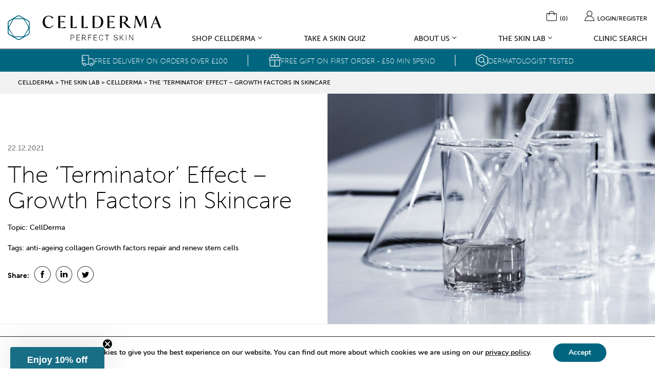

--- FILE ---
content_type: text/html; charset=utf-8
request_url: https://www.google.com/recaptcha/api2/anchor?ar=1&k=6Lfk4nUqAAAAAMtSCL5zrj0LQrf7oKXWz-FynkT5&co=aHR0cHM6Ly93d3cuY2VsbGRlcm1hLmNvbTo0NDM.&hl=en&v=PoyoqOPhxBO7pBk68S4YbpHZ&size=invisible&anchor-ms=20000&execute-ms=30000&cb=vtzok6n1bfv
body_size: 48732
content:
<!DOCTYPE HTML><html dir="ltr" lang="en"><head><meta http-equiv="Content-Type" content="text/html; charset=UTF-8">
<meta http-equiv="X-UA-Compatible" content="IE=edge">
<title>reCAPTCHA</title>
<style type="text/css">
/* cyrillic-ext */
@font-face {
  font-family: 'Roboto';
  font-style: normal;
  font-weight: 400;
  font-stretch: 100%;
  src: url(//fonts.gstatic.com/s/roboto/v48/KFO7CnqEu92Fr1ME7kSn66aGLdTylUAMa3GUBHMdazTgWw.woff2) format('woff2');
  unicode-range: U+0460-052F, U+1C80-1C8A, U+20B4, U+2DE0-2DFF, U+A640-A69F, U+FE2E-FE2F;
}
/* cyrillic */
@font-face {
  font-family: 'Roboto';
  font-style: normal;
  font-weight: 400;
  font-stretch: 100%;
  src: url(//fonts.gstatic.com/s/roboto/v48/KFO7CnqEu92Fr1ME7kSn66aGLdTylUAMa3iUBHMdazTgWw.woff2) format('woff2');
  unicode-range: U+0301, U+0400-045F, U+0490-0491, U+04B0-04B1, U+2116;
}
/* greek-ext */
@font-face {
  font-family: 'Roboto';
  font-style: normal;
  font-weight: 400;
  font-stretch: 100%;
  src: url(//fonts.gstatic.com/s/roboto/v48/KFO7CnqEu92Fr1ME7kSn66aGLdTylUAMa3CUBHMdazTgWw.woff2) format('woff2');
  unicode-range: U+1F00-1FFF;
}
/* greek */
@font-face {
  font-family: 'Roboto';
  font-style: normal;
  font-weight: 400;
  font-stretch: 100%;
  src: url(//fonts.gstatic.com/s/roboto/v48/KFO7CnqEu92Fr1ME7kSn66aGLdTylUAMa3-UBHMdazTgWw.woff2) format('woff2');
  unicode-range: U+0370-0377, U+037A-037F, U+0384-038A, U+038C, U+038E-03A1, U+03A3-03FF;
}
/* math */
@font-face {
  font-family: 'Roboto';
  font-style: normal;
  font-weight: 400;
  font-stretch: 100%;
  src: url(//fonts.gstatic.com/s/roboto/v48/KFO7CnqEu92Fr1ME7kSn66aGLdTylUAMawCUBHMdazTgWw.woff2) format('woff2');
  unicode-range: U+0302-0303, U+0305, U+0307-0308, U+0310, U+0312, U+0315, U+031A, U+0326-0327, U+032C, U+032F-0330, U+0332-0333, U+0338, U+033A, U+0346, U+034D, U+0391-03A1, U+03A3-03A9, U+03B1-03C9, U+03D1, U+03D5-03D6, U+03F0-03F1, U+03F4-03F5, U+2016-2017, U+2034-2038, U+203C, U+2040, U+2043, U+2047, U+2050, U+2057, U+205F, U+2070-2071, U+2074-208E, U+2090-209C, U+20D0-20DC, U+20E1, U+20E5-20EF, U+2100-2112, U+2114-2115, U+2117-2121, U+2123-214F, U+2190, U+2192, U+2194-21AE, U+21B0-21E5, U+21F1-21F2, U+21F4-2211, U+2213-2214, U+2216-22FF, U+2308-230B, U+2310, U+2319, U+231C-2321, U+2336-237A, U+237C, U+2395, U+239B-23B7, U+23D0, U+23DC-23E1, U+2474-2475, U+25AF, U+25B3, U+25B7, U+25BD, U+25C1, U+25CA, U+25CC, U+25FB, U+266D-266F, U+27C0-27FF, U+2900-2AFF, U+2B0E-2B11, U+2B30-2B4C, U+2BFE, U+3030, U+FF5B, U+FF5D, U+1D400-1D7FF, U+1EE00-1EEFF;
}
/* symbols */
@font-face {
  font-family: 'Roboto';
  font-style: normal;
  font-weight: 400;
  font-stretch: 100%;
  src: url(//fonts.gstatic.com/s/roboto/v48/KFO7CnqEu92Fr1ME7kSn66aGLdTylUAMaxKUBHMdazTgWw.woff2) format('woff2');
  unicode-range: U+0001-000C, U+000E-001F, U+007F-009F, U+20DD-20E0, U+20E2-20E4, U+2150-218F, U+2190, U+2192, U+2194-2199, U+21AF, U+21E6-21F0, U+21F3, U+2218-2219, U+2299, U+22C4-22C6, U+2300-243F, U+2440-244A, U+2460-24FF, U+25A0-27BF, U+2800-28FF, U+2921-2922, U+2981, U+29BF, U+29EB, U+2B00-2BFF, U+4DC0-4DFF, U+FFF9-FFFB, U+10140-1018E, U+10190-1019C, U+101A0, U+101D0-101FD, U+102E0-102FB, U+10E60-10E7E, U+1D2C0-1D2D3, U+1D2E0-1D37F, U+1F000-1F0FF, U+1F100-1F1AD, U+1F1E6-1F1FF, U+1F30D-1F30F, U+1F315, U+1F31C, U+1F31E, U+1F320-1F32C, U+1F336, U+1F378, U+1F37D, U+1F382, U+1F393-1F39F, U+1F3A7-1F3A8, U+1F3AC-1F3AF, U+1F3C2, U+1F3C4-1F3C6, U+1F3CA-1F3CE, U+1F3D4-1F3E0, U+1F3ED, U+1F3F1-1F3F3, U+1F3F5-1F3F7, U+1F408, U+1F415, U+1F41F, U+1F426, U+1F43F, U+1F441-1F442, U+1F444, U+1F446-1F449, U+1F44C-1F44E, U+1F453, U+1F46A, U+1F47D, U+1F4A3, U+1F4B0, U+1F4B3, U+1F4B9, U+1F4BB, U+1F4BF, U+1F4C8-1F4CB, U+1F4D6, U+1F4DA, U+1F4DF, U+1F4E3-1F4E6, U+1F4EA-1F4ED, U+1F4F7, U+1F4F9-1F4FB, U+1F4FD-1F4FE, U+1F503, U+1F507-1F50B, U+1F50D, U+1F512-1F513, U+1F53E-1F54A, U+1F54F-1F5FA, U+1F610, U+1F650-1F67F, U+1F687, U+1F68D, U+1F691, U+1F694, U+1F698, U+1F6AD, U+1F6B2, U+1F6B9-1F6BA, U+1F6BC, U+1F6C6-1F6CF, U+1F6D3-1F6D7, U+1F6E0-1F6EA, U+1F6F0-1F6F3, U+1F6F7-1F6FC, U+1F700-1F7FF, U+1F800-1F80B, U+1F810-1F847, U+1F850-1F859, U+1F860-1F887, U+1F890-1F8AD, U+1F8B0-1F8BB, U+1F8C0-1F8C1, U+1F900-1F90B, U+1F93B, U+1F946, U+1F984, U+1F996, U+1F9E9, U+1FA00-1FA6F, U+1FA70-1FA7C, U+1FA80-1FA89, U+1FA8F-1FAC6, U+1FACE-1FADC, U+1FADF-1FAE9, U+1FAF0-1FAF8, U+1FB00-1FBFF;
}
/* vietnamese */
@font-face {
  font-family: 'Roboto';
  font-style: normal;
  font-weight: 400;
  font-stretch: 100%;
  src: url(//fonts.gstatic.com/s/roboto/v48/KFO7CnqEu92Fr1ME7kSn66aGLdTylUAMa3OUBHMdazTgWw.woff2) format('woff2');
  unicode-range: U+0102-0103, U+0110-0111, U+0128-0129, U+0168-0169, U+01A0-01A1, U+01AF-01B0, U+0300-0301, U+0303-0304, U+0308-0309, U+0323, U+0329, U+1EA0-1EF9, U+20AB;
}
/* latin-ext */
@font-face {
  font-family: 'Roboto';
  font-style: normal;
  font-weight: 400;
  font-stretch: 100%;
  src: url(//fonts.gstatic.com/s/roboto/v48/KFO7CnqEu92Fr1ME7kSn66aGLdTylUAMa3KUBHMdazTgWw.woff2) format('woff2');
  unicode-range: U+0100-02BA, U+02BD-02C5, U+02C7-02CC, U+02CE-02D7, U+02DD-02FF, U+0304, U+0308, U+0329, U+1D00-1DBF, U+1E00-1E9F, U+1EF2-1EFF, U+2020, U+20A0-20AB, U+20AD-20C0, U+2113, U+2C60-2C7F, U+A720-A7FF;
}
/* latin */
@font-face {
  font-family: 'Roboto';
  font-style: normal;
  font-weight: 400;
  font-stretch: 100%;
  src: url(//fonts.gstatic.com/s/roboto/v48/KFO7CnqEu92Fr1ME7kSn66aGLdTylUAMa3yUBHMdazQ.woff2) format('woff2');
  unicode-range: U+0000-00FF, U+0131, U+0152-0153, U+02BB-02BC, U+02C6, U+02DA, U+02DC, U+0304, U+0308, U+0329, U+2000-206F, U+20AC, U+2122, U+2191, U+2193, U+2212, U+2215, U+FEFF, U+FFFD;
}
/* cyrillic-ext */
@font-face {
  font-family: 'Roboto';
  font-style: normal;
  font-weight: 500;
  font-stretch: 100%;
  src: url(//fonts.gstatic.com/s/roboto/v48/KFO7CnqEu92Fr1ME7kSn66aGLdTylUAMa3GUBHMdazTgWw.woff2) format('woff2');
  unicode-range: U+0460-052F, U+1C80-1C8A, U+20B4, U+2DE0-2DFF, U+A640-A69F, U+FE2E-FE2F;
}
/* cyrillic */
@font-face {
  font-family: 'Roboto';
  font-style: normal;
  font-weight: 500;
  font-stretch: 100%;
  src: url(//fonts.gstatic.com/s/roboto/v48/KFO7CnqEu92Fr1ME7kSn66aGLdTylUAMa3iUBHMdazTgWw.woff2) format('woff2');
  unicode-range: U+0301, U+0400-045F, U+0490-0491, U+04B0-04B1, U+2116;
}
/* greek-ext */
@font-face {
  font-family: 'Roboto';
  font-style: normal;
  font-weight: 500;
  font-stretch: 100%;
  src: url(//fonts.gstatic.com/s/roboto/v48/KFO7CnqEu92Fr1ME7kSn66aGLdTylUAMa3CUBHMdazTgWw.woff2) format('woff2');
  unicode-range: U+1F00-1FFF;
}
/* greek */
@font-face {
  font-family: 'Roboto';
  font-style: normal;
  font-weight: 500;
  font-stretch: 100%;
  src: url(//fonts.gstatic.com/s/roboto/v48/KFO7CnqEu92Fr1ME7kSn66aGLdTylUAMa3-UBHMdazTgWw.woff2) format('woff2');
  unicode-range: U+0370-0377, U+037A-037F, U+0384-038A, U+038C, U+038E-03A1, U+03A3-03FF;
}
/* math */
@font-face {
  font-family: 'Roboto';
  font-style: normal;
  font-weight: 500;
  font-stretch: 100%;
  src: url(//fonts.gstatic.com/s/roboto/v48/KFO7CnqEu92Fr1ME7kSn66aGLdTylUAMawCUBHMdazTgWw.woff2) format('woff2');
  unicode-range: U+0302-0303, U+0305, U+0307-0308, U+0310, U+0312, U+0315, U+031A, U+0326-0327, U+032C, U+032F-0330, U+0332-0333, U+0338, U+033A, U+0346, U+034D, U+0391-03A1, U+03A3-03A9, U+03B1-03C9, U+03D1, U+03D5-03D6, U+03F0-03F1, U+03F4-03F5, U+2016-2017, U+2034-2038, U+203C, U+2040, U+2043, U+2047, U+2050, U+2057, U+205F, U+2070-2071, U+2074-208E, U+2090-209C, U+20D0-20DC, U+20E1, U+20E5-20EF, U+2100-2112, U+2114-2115, U+2117-2121, U+2123-214F, U+2190, U+2192, U+2194-21AE, U+21B0-21E5, U+21F1-21F2, U+21F4-2211, U+2213-2214, U+2216-22FF, U+2308-230B, U+2310, U+2319, U+231C-2321, U+2336-237A, U+237C, U+2395, U+239B-23B7, U+23D0, U+23DC-23E1, U+2474-2475, U+25AF, U+25B3, U+25B7, U+25BD, U+25C1, U+25CA, U+25CC, U+25FB, U+266D-266F, U+27C0-27FF, U+2900-2AFF, U+2B0E-2B11, U+2B30-2B4C, U+2BFE, U+3030, U+FF5B, U+FF5D, U+1D400-1D7FF, U+1EE00-1EEFF;
}
/* symbols */
@font-face {
  font-family: 'Roboto';
  font-style: normal;
  font-weight: 500;
  font-stretch: 100%;
  src: url(//fonts.gstatic.com/s/roboto/v48/KFO7CnqEu92Fr1ME7kSn66aGLdTylUAMaxKUBHMdazTgWw.woff2) format('woff2');
  unicode-range: U+0001-000C, U+000E-001F, U+007F-009F, U+20DD-20E0, U+20E2-20E4, U+2150-218F, U+2190, U+2192, U+2194-2199, U+21AF, U+21E6-21F0, U+21F3, U+2218-2219, U+2299, U+22C4-22C6, U+2300-243F, U+2440-244A, U+2460-24FF, U+25A0-27BF, U+2800-28FF, U+2921-2922, U+2981, U+29BF, U+29EB, U+2B00-2BFF, U+4DC0-4DFF, U+FFF9-FFFB, U+10140-1018E, U+10190-1019C, U+101A0, U+101D0-101FD, U+102E0-102FB, U+10E60-10E7E, U+1D2C0-1D2D3, U+1D2E0-1D37F, U+1F000-1F0FF, U+1F100-1F1AD, U+1F1E6-1F1FF, U+1F30D-1F30F, U+1F315, U+1F31C, U+1F31E, U+1F320-1F32C, U+1F336, U+1F378, U+1F37D, U+1F382, U+1F393-1F39F, U+1F3A7-1F3A8, U+1F3AC-1F3AF, U+1F3C2, U+1F3C4-1F3C6, U+1F3CA-1F3CE, U+1F3D4-1F3E0, U+1F3ED, U+1F3F1-1F3F3, U+1F3F5-1F3F7, U+1F408, U+1F415, U+1F41F, U+1F426, U+1F43F, U+1F441-1F442, U+1F444, U+1F446-1F449, U+1F44C-1F44E, U+1F453, U+1F46A, U+1F47D, U+1F4A3, U+1F4B0, U+1F4B3, U+1F4B9, U+1F4BB, U+1F4BF, U+1F4C8-1F4CB, U+1F4D6, U+1F4DA, U+1F4DF, U+1F4E3-1F4E6, U+1F4EA-1F4ED, U+1F4F7, U+1F4F9-1F4FB, U+1F4FD-1F4FE, U+1F503, U+1F507-1F50B, U+1F50D, U+1F512-1F513, U+1F53E-1F54A, U+1F54F-1F5FA, U+1F610, U+1F650-1F67F, U+1F687, U+1F68D, U+1F691, U+1F694, U+1F698, U+1F6AD, U+1F6B2, U+1F6B9-1F6BA, U+1F6BC, U+1F6C6-1F6CF, U+1F6D3-1F6D7, U+1F6E0-1F6EA, U+1F6F0-1F6F3, U+1F6F7-1F6FC, U+1F700-1F7FF, U+1F800-1F80B, U+1F810-1F847, U+1F850-1F859, U+1F860-1F887, U+1F890-1F8AD, U+1F8B0-1F8BB, U+1F8C0-1F8C1, U+1F900-1F90B, U+1F93B, U+1F946, U+1F984, U+1F996, U+1F9E9, U+1FA00-1FA6F, U+1FA70-1FA7C, U+1FA80-1FA89, U+1FA8F-1FAC6, U+1FACE-1FADC, U+1FADF-1FAE9, U+1FAF0-1FAF8, U+1FB00-1FBFF;
}
/* vietnamese */
@font-face {
  font-family: 'Roboto';
  font-style: normal;
  font-weight: 500;
  font-stretch: 100%;
  src: url(//fonts.gstatic.com/s/roboto/v48/KFO7CnqEu92Fr1ME7kSn66aGLdTylUAMa3OUBHMdazTgWw.woff2) format('woff2');
  unicode-range: U+0102-0103, U+0110-0111, U+0128-0129, U+0168-0169, U+01A0-01A1, U+01AF-01B0, U+0300-0301, U+0303-0304, U+0308-0309, U+0323, U+0329, U+1EA0-1EF9, U+20AB;
}
/* latin-ext */
@font-face {
  font-family: 'Roboto';
  font-style: normal;
  font-weight: 500;
  font-stretch: 100%;
  src: url(//fonts.gstatic.com/s/roboto/v48/KFO7CnqEu92Fr1ME7kSn66aGLdTylUAMa3KUBHMdazTgWw.woff2) format('woff2');
  unicode-range: U+0100-02BA, U+02BD-02C5, U+02C7-02CC, U+02CE-02D7, U+02DD-02FF, U+0304, U+0308, U+0329, U+1D00-1DBF, U+1E00-1E9F, U+1EF2-1EFF, U+2020, U+20A0-20AB, U+20AD-20C0, U+2113, U+2C60-2C7F, U+A720-A7FF;
}
/* latin */
@font-face {
  font-family: 'Roboto';
  font-style: normal;
  font-weight: 500;
  font-stretch: 100%;
  src: url(//fonts.gstatic.com/s/roboto/v48/KFO7CnqEu92Fr1ME7kSn66aGLdTylUAMa3yUBHMdazQ.woff2) format('woff2');
  unicode-range: U+0000-00FF, U+0131, U+0152-0153, U+02BB-02BC, U+02C6, U+02DA, U+02DC, U+0304, U+0308, U+0329, U+2000-206F, U+20AC, U+2122, U+2191, U+2193, U+2212, U+2215, U+FEFF, U+FFFD;
}
/* cyrillic-ext */
@font-face {
  font-family: 'Roboto';
  font-style: normal;
  font-weight: 900;
  font-stretch: 100%;
  src: url(//fonts.gstatic.com/s/roboto/v48/KFO7CnqEu92Fr1ME7kSn66aGLdTylUAMa3GUBHMdazTgWw.woff2) format('woff2');
  unicode-range: U+0460-052F, U+1C80-1C8A, U+20B4, U+2DE0-2DFF, U+A640-A69F, U+FE2E-FE2F;
}
/* cyrillic */
@font-face {
  font-family: 'Roboto';
  font-style: normal;
  font-weight: 900;
  font-stretch: 100%;
  src: url(//fonts.gstatic.com/s/roboto/v48/KFO7CnqEu92Fr1ME7kSn66aGLdTylUAMa3iUBHMdazTgWw.woff2) format('woff2');
  unicode-range: U+0301, U+0400-045F, U+0490-0491, U+04B0-04B1, U+2116;
}
/* greek-ext */
@font-face {
  font-family: 'Roboto';
  font-style: normal;
  font-weight: 900;
  font-stretch: 100%;
  src: url(//fonts.gstatic.com/s/roboto/v48/KFO7CnqEu92Fr1ME7kSn66aGLdTylUAMa3CUBHMdazTgWw.woff2) format('woff2');
  unicode-range: U+1F00-1FFF;
}
/* greek */
@font-face {
  font-family: 'Roboto';
  font-style: normal;
  font-weight: 900;
  font-stretch: 100%;
  src: url(//fonts.gstatic.com/s/roboto/v48/KFO7CnqEu92Fr1ME7kSn66aGLdTylUAMa3-UBHMdazTgWw.woff2) format('woff2');
  unicode-range: U+0370-0377, U+037A-037F, U+0384-038A, U+038C, U+038E-03A1, U+03A3-03FF;
}
/* math */
@font-face {
  font-family: 'Roboto';
  font-style: normal;
  font-weight: 900;
  font-stretch: 100%;
  src: url(//fonts.gstatic.com/s/roboto/v48/KFO7CnqEu92Fr1ME7kSn66aGLdTylUAMawCUBHMdazTgWw.woff2) format('woff2');
  unicode-range: U+0302-0303, U+0305, U+0307-0308, U+0310, U+0312, U+0315, U+031A, U+0326-0327, U+032C, U+032F-0330, U+0332-0333, U+0338, U+033A, U+0346, U+034D, U+0391-03A1, U+03A3-03A9, U+03B1-03C9, U+03D1, U+03D5-03D6, U+03F0-03F1, U+03F4-03F5, U+2016-2017, U+2034-2038, U+203C, U+2040, U+2043, U+2047, U+2050, U+2057, U+205F, U+2070-2071, U+2074-208E, U+2090-209C, U+20D0-20DC, U+20E1, U+20E5-20EF, U+2100-2112, U+2114-2115, U+2117-2121, U+2123-214F, U+2190, U+2192, U+2194-21AE, U+21B0-21E5, U+21F1-21F2, U+21F4-2211, U+2213-2214, U+2216-22FF, U+2308-230B, U+2310, U+2319, U+231C-2321, U+2336-237A, U+237C, U+2395, U+239B-23B7, U+23D0, U+23DC-23E1, U+2474-2475, U+25AF, U+25B3, U+25B7, U+25BD, U+25C1, U+25CA, U+25CC, U+25FB, U+266D-266F, U+27C0-27FF, U+2900-2AFF, U+2B0E-2B11, U+2B30-2B4C, U+2BFE, U+3030, U+FF5B, U+FF5D, U+1D400-1D7FF, U+1EE00-1EEFF;
}
/* symbols */
@font-face {
  font-family: 'Roboto';
  font-style: normal;
  font-weight: 900;
  font-stretch: 100%;
  src: url(//fonts.gstatic.com/s/roboto/v48/KFO7CnqEu92Fr1ME7kSn66aGLdTylUAMaxKUBHMdazTgWw.woff2) format('woff2');
  unicode-range: U+0001-000C, U+000E-001F, U+007F-009F, U+20DD-20E0, U+20E2-20E4, U+2150-218F, U+2190, U+2192, U+2194-2199, U+21AF, U+21E6-21F0, U+21F3, U+2218-2219, U+2299, U+22C4-22C6, U+2300-243F, U+2440-244A, U+2460-24FF, U+25A0-27BF, U+2800-28FF, U+2921-2922, U+2981, U+29BF, U+29EB, U+2B00-2BFF, U+4DC0-4DFF, U+FFF9-FFFB, U+10140-1018E, U+10190-1019C, U+101A0, U+101D0-101FD, U+102E0-102FB, U+10E60-10E7E, U+1D2C0-1D2D3, U+1D2E0-1D37F, U+1F000-1F0FF, U+1F100-1F1AD, U+1F1E6-1F1FF, U+1F30D-1F30F, U+1F315, U+1F31C, U+1F31E, U+1F320-1F32C, U+1F336, U+1F378, U+1F37D, U+1F382, U+1F393-1F39F, U+1F3A7-1F3A8, U+1F3AC-1F3AF, U+1F3C2, U+1F3C4-1F3C6, U+1F3CA-1F3CE, U+1F3D4-1F3E0, U+1F3ED, U+1F3F1-1F3F3, U+1F3F5-1F3F7, U+1F408, U+1F415, U+1F41F, U+1F426, U+1F43F, U+1F441-1F442, U+1F444, U+1F446-1F449, U+1F44C-1F44E, U+1F453, U+1F46A, U+1F47D, U+1F4A3, U+1F4B0, U+1F4B3, U+1F4B9, U+1F4BB, U+1F4BF, U+1F4C8-1F4CB, U+1F4D6, U+1F4DA, U+1F4DF, U+1F4E3-1F4E6, U+1F4EA-1F4ED, U+1F4F7, U+1F4F9-1F4FB, U+1F4FD-1F4FE, U+1F503, U+1F507-1F50B, U+1F50D, U+1F512-1F513, U+1F53E-1F54A, U+1F54F-1F5FA, U+1F610, U+1F650-1F67F, U+1F687, U+1F68D, U+1F691, U+1F694, U+1F698, U+1F6AD, U+1F6B2, U+1F6B9-1F6BA, U+1F6BC, U+1F6C6-1F6CF, U+1F6D3-1F6D7, U+1F6E0-1F6EA, U+1F6F0-1F6F3, U+1F6F7-1F6FC, U+1F700-1F7FF, U+1F800-1F80B, U+1F810-1F847, U+1F850-1F859, U+1F860-1F887, U+1F890-1F8AD, U+1F8B0-1F8BB, U+1F8C0-1F8C1, U+1F900-1F90B, U+1F93B, U+1F946, U+1F984, U+1F996, U+1F9E9, U+1FA00-1FA6F, U+1FA70-1FA7C, U+1FA80-1FA89, U+1FA8F-1FAC6, U+1FACE-1FADC, U+1FADF-1FAE9, U+1FAF0-1FAF8, U+1FB00-1FBFF;
}
/* vietnamese */
@font-face {
  font-family: 'Roboto';
  font-style: normal;
  font-weight: 900;
  font-stretch: 100%;
  src: url(//fonts.gstatic.com/s/roboto/v48/KFO7CnqEu92Fr1ME7kSn66aGLdTylUAMa3OUBHMdazTgWw.woff2) format('woff2');
  unicode-range: U+0102-0103, U+0110-0111, U+0128-0129, U+0168-0169, U+01A0-01A1, U+01AF-01B0, U+0300-0301, U+0303-0304, U+0308-0309, U+0323, U+0329, U+1EA0-1EF9, U+20AB;
}
/* latin-ext */
@font-face {
  font-family: 'Roboto';
  font-style: normal;
  font-weight: 900;
  font-stretch: 100%;
  src: url(//fonts.gstatic.com/s/roboto/v48/KFO7CnqEu92Fr1ME7kSn66aGLdTylUAMa3KUBHMdazTgWw.woff2) format('woff2');
  unicode-range: U+0100-02BA, U+02BD-02C5, U+02C7-02CC, U+02CE-02D7, U+02DD-02FF, U+0304, U+0308, U+0329, U+1D00-1DBF, U+1E00-1E9F, U+1EF2-1EFF, U+2020, U+20A0-20AB, U+20AD-20C0, U+2113, U+2C60-2C7F, U+A720-A7FF;
}
/* latin */
@font-face {
  font-family: 'Roboto';
  font-style: normal;
  font-weight: 900;
  font-stretch: 100%;
  src: url(//fonts.gstatic.com/s/roboto/v48/KFO7CnqEu92Fr1ME7kSn66aGLdTylUAMa3yUBHMdazQ.woff2) format('woff2');
  unicode-range: U+0000-00FF, U+0131, U+0152-0153, U+02BB-02BC, U+02C6, U+02DA, U+02DC, U+0304, U+0308, U+0329, U+2000-206F, U+20AC, U+2122, U+2191, U+2193, U+2212, U+2215, U+FEFF, U+FFFD;
}

</style>
<link rel="stylesheet" type="text/css" href="https://www.gstatic.com/recaptcha/releases/PoyoqOPhxBO7pBk68S4YbpHZ/styles__ltr.css">
<script nonce="0-8aVembn8sXN9ATssA_lw" type="text/javascript">window['__recaptcha_api'] = 'https://www.google.com/recaptcha/api2/';</script>
<script type="text/javascript" src="https://www.gstatic.com/recaptcha/releases/PoyoqOPhxBO7pBk68S4YbpHZ/recaptcha__en.js" nonce="0-8aVembn8sXN9ATssA_lw">
      
    </script></head>
<body><div id="rc-anchor-alert" class="rc-anchor-alert"></div>
<input type="hidden" id="recaptcha-token" value="[base64]">
<script type="text/javascript" nonce="0-8aVembn8sXN9ATssA_lw">
      recaptcha.anchor.Main.init("[\x22ainput\x22,[\x22bgdata\x22,\x22\x22,\[base64]/[base64]/[base64]/KE4oMTI0LHYsdi5HKSxMWihsLHYpKTpOKDEyNCx2LGwpLFYpLHYpLFQpKSxGKDE3MSx2KX0scjc9ZnVuY3Rpb24obCl7cmV0dXJuIGx9LEM9ZnVuY3Rpb24obCxWLHYpe04odixsLFYpLFZbYWtdPTI3OTZ9LG49ZnVuY3Rpb24obCxWKXtWLlg9KChWLlg/[base64]/[base64]/[base64]/[base64]/[base64]/[base64]/[base64]/[base64]/[base64]/[base64]/[base64]\\u003d\x22,\[base64]\\u003d\\u003d\x22,\x22w5rCpcOwCsK4w6TCsyXCpB/[base64]/w5TDusKpLnvDhCEkwrMyw7JPwrJuwoJZXcKBPFdoDlrCpMK6w6dxw6IyB8OswqpZw7bDi3XCh8KjV8Krw7nCkcKFKcK6wprCm8OoQMOYUMKyw4jDkMOxwo0iw5cnwq/Dpn0AwoLCnQTDpMKFwqJYw6rCrMOSXUrCosOxGSvDh2vCq8KDBjPCgMOUw4XDrlQ5wpxvw7F4CMK1AGlFfiU8w6djwrPDiy8/QcO8EsKNe8O+w4/CpMOZCQbCmMO6T8KQB8K5wocBw7t9wo/[base64]/w7taw6BKOBoDw4zDiMKaccOAXMKXwqhpwrnDhHHDksKuKxzDpwzClcOUw6VhDDrDg0N6wp4Rw6ULDlzDosOWw7J/IlTCtMK/QA/DnFwYwprCkCLCp3bDtAsowp7DuQvDrCJXEGhPw5zCjC/CpsK5aQNZeMOVDWLCjcO/w6XDmwzCncKmfVNPw6JrwqNLXQrCnjHDncO6w747w6bCrTvDgAhewofDgwl6Lngwwo8VworDoMOjw7k2w5dnW8OMekEYPQJSaGnCu8Kgw7oPwoIZw47DhsOnDMK6b8KeJ1/Cu2HDjsOlfw0MA3xew7Z+BW7Dm8KmQ8K/[base64]/[base64]/[base64]/DrjLCiTQtw7jCiH1hMl1yc3bCjCIpOsO3TlfCgcObQMO0wrJdCcKUwqzChMKDw5rCkj7DnUYgZGZLOHc7w4bDnDpdczXCtW1qwo/CkcO9w5tXHsOlw5PDmkwyDMKUNj3CtFnCoUEVwrfCisKiLzpew5jDhBXCksKOJsKdw6VKwpkjw7ZeYsO7LcO/w5/[base64]/DpQskwpMTwrsEXcK1wpVLw4UuwqJITsOraystEgfCl0LCjB4XYQwScT/CuMKWw7k7w6rDicOmw6hcwoLCnMKsGDdTwrPCvCfCi3xEYMO/RMKlwqLCssKQwpzCuMOVQ3LDrcOZWVvDjRN8SURAwqhrwooUw7TDnsKVw7bCp8KTwpdccD7DrhoBw4XCnsOgbn1rwppAw7lQwqXCj8KUwrbCrsOoPGsUwrQtwrpqXyDCn8Kgw5ATwq5FwptDa0TDtcKJLScVGz/CqsOGEcOGwrfDksO9VcKgwogFZsK8wq40wpLCssKqeFxBwoUDw4Z7w7s2w7rDpMKSe8O8wok4UQnCu2Mpw6U5U0Qowp0jw4fDqsOPw7zDocKcw6AhwrJ2Pn/Cu8KowqfDtkLCmsOdSsKqw4bCncOtfcOTE8KueBzDscK9YWTDg8OrMMO2annCi8O7c8OOw7QPRsKPw5fCh31/wq8DPS0Uw4DCsz7DucKcwpvDvsKjKS1gw7zDmcOlwpbDuHvCoTRBwrtpbsOyZMOJw43Cv8Kqwr7ChHXCvsOuNcKYCMKMw6TDsD9Cc2BVXMOMUsKZBcKjwoXCr8OOw4Esw4tCw47CrykvwpTCokXDpj/CvGjCpWgLwqHDmsOIFcKawoQrTzcrw5/CpsO2K3vCsUVnwq4kw41RMcKdemtqb8KPKG3DqgN4wrwjwrTDvMORXcKgPMO2wotvw7fDqsKdRcKsdMKMd8K9E0g1w4HCqcKgJF/CtHfDrMKcQAAAdBQJDQfDn8O6OcOGwod5E8K7w4gcGGTCtzzCrHTDnXXCsMOucgTDv8OHB8Ktw4oMfsKGHj3Ct8KQNg8GScKqPjJAw4FuVMK0JDLCkMOawrHCnVlJfMKIWQ4zwrw2w5DCisOAVsKLXsOMw61QwrnDpsKgw43DsVEaKcO2wolYwp3Ct0U2w6nDkz/CksKvwrY0wpzDgxbCrB5hw6NcdsKBw4jCiHXDqsKswpLDjcO5wq9OO8KEwpdiDMOgFMO0TsOVwrrCqAk7w6ALfW8yVG49U27DrcKvKlzCsMOVZMOww5/CihzDlsOrbxEgNMO9Qjk1fMOGPDPDtQEdEMKgw5PCssKtE1bDskXDucO+wp/Cn8KLcsKswozChjfCpMKNw49NwrMBSgbDoBs7wrEmwp56DBhTwozCksKoNMOhVFfDkn4OwpzDocOrwoDDoAdswrHDj8OHfsOOdBl7LkTDunkAPsKowr/[base64]/Dh8OrEibClB/DlzPDjHHDq1PCh33Dvz/Dr8O2GsKxZcKDJMK5B33CtyMewpPCpWo1I0QfKSLDimDCqULCsMKpSWZOwp53wq5Nw5LCv8KHUHJLw5DDvsKFw6HDucKJwo3CjsO/WWTDhGE9CMKQwp7CskQKwrhcaGjCsCFAw5DCqsKiZTzCjsKlasO+w5vDqBYNAMOdwr/CpRlHN8OWw4IPw4RRw7bDqwvDrR0fE8Ocw4YWw64hw4s5Y8OsDinDmMKow4ETa8KDX8KmK27DnsKcLz8kw40/w5XDpsKpWDTCo8OWTcOxRMKkbcOqCMKsD8OFwp/CvRBawplWY8OtcsKZw5xYwpdwVsOlSMKKI8OpasKqwrg4G0fCnXfDm8Ofwq/DjsORQ8K4wqbDicKVw4IkIsKnIMK8w7ZkwowswpEHwo8jwpTCs8OJwoLDih50GsKBB8KHwp5/wojChcOjw4kxW35Uw7LDhBtoDwfDn20MIMObw70dwpbDmjZTwpHDvHXDiMOcwovDhMO5w7jClsKOwqJMbMKkCSHChcOQNcKKf8OGwpo7w4/[base64]/Rn8GwobDqA7CucO8w7sUw7/CthDDtF0/exTDmwrDpUwqb2XDqDXDjcK9worCrMOWw5ACY8K5QcOtw6/Dux7CvW3CnyvDuBHDiUPClcOWwqB6wpx8wrB7VibCjcOKwqTDucK7wrnCklfDq8Kmw5NcFgMywr4Hw4sOSQTClcODw7Yvw6JJPAnDsMKcYcK5S2wMwoZuH17CsMKDwrnDoMOhAF/[base64]/XnlqQcOuw5JDIcK/eMKuwrcEMiQRYMO6GsK6wph7GsOZW8OvwrR0w5fDhhrDmsOuw77Coi/DvsOMJWPCoMOhIsO1GMKkwonDiQkvM8KZwoTCgMOeOMOPwrwtw7/CnRYuw6gobcO4wqDCkcOtZMO/aGHDm0MtbTBKESHCiTzCssKwbXg2wpXDsFpdwpLDocOVw7XCl8OVIGzCvgzDj0rDqWBoNsOcNzo7wrDCqsOqJsO3P2kiZ8Ktw78Uw6rDosO9T8OzbnbDu07Cg8K2NMOeO8Kxw6Aqw4XCkjYARMKqw6IMwpxJwoZZw4Vjw7UQwqTDpMKlRlXDklJhUn/Cj1XClz0UQWAmwo4qw47DtMOiwrYgdsKOK29QIMOKUsKeTcK8wqxOwrx7a8ObCGxFwrvCrcKawrrDsCUJQkXCkEFce8KgNVnCgVzCriPCjMK1JsOeworCtcO9ZcONTVfCsMOWwrJRw742RcKmwrbDgDbDqsK+fj8OwoglwrPCuSTDnB7ChDAHwoVqN0/[base64]/[base64]/Dtl3DnsKdwo0LWz4SaVgcwqR/w5YGw4ZIw4xSHEcqBXbCmycawodFwqtbw6bCs8OzwrDDvnrCm8KHSyTDijHChsK2wqZ+wqEqbQTCuMK6ARJTdWd/JDLDq2Nsw6XDpcOcOcO8dcKXTwABw6QmwpPDicO/wrVSNsKVw4x5fMOjw4gGw6MSJD0fw6vClsOKwp3ChcK4YsOTw6EXwq/[base64]/wpjDr8Omw47DuBNgdsKlbgjDksOaw5EOw7rDscOrP8KFORzDkxbDhUttw7zCksKew71FPmglOcKdNVPCq8KiwqXDu3o0QMOGVjrDk3Nawr/[base64]/Cv3oswpzCtsKTwp3Dl8OAw6vCkyfClRrDvMOAwrABwpnCs8O1fGd2bsKkwoTDrFHDlR7CtkXCs8K6HQldPGkBX2tqw48Pw4p3w7bCn8O1wqdYw5/[base64]/[base64]/[base64]/[base64]/[base64]/CoMOcwrURw5xlw5lpw7HCrV3DsUvDmQPCsXTDoMORTsKHw7jDscOAwpvDtsOnw77Dq2AsBsOmWVXCrTMVw7bDrz51w4A/[base64]/DsMKsPsKLB8KxwrbDsMKBwrHDgcOgeDxBw59gwo4xDsOVPcOOasOqw7xmM8OuMmfCnw7Dh8KMwq9XSl7DoGPDjsKibMKZcMOYA8K7w5UZKsOwXDxqGBrDlEjCgcKYw7UiTWvCmws0XSR/DjQXYMK9wqLCrcOoeMORZ3I2OXvCo8OBe8OROcOZwpk2WsOzw7VCGMKuwoExMAU8G3UBREM6V8OMbnzCmXrChTQ4w5lGw4PCqsO2GUMvw5Zuf8Kqw6DCo8OFw6rDiMOxw4rDlMO/X8Ofw7pqwpHCklnDpcKGY8ONRMK/UALDuUxMw7ohLMOiw7LDg3EAw7hFbMKmUj3Dh8Owwp1FwqvDnDMmwrvCiQBlw4zDoWEAwqE8wr5FJW7CjsOqI8Ovw41wwrbCtsKhwqbCt2rDhcK9ScKBw6rDksKhWMOnw7XClGjDmsKXF1jDvXUzcMKgwpPCjcKJcAtrw5Qdwq8oRycRRsOOw4bDqcKdw6/Dr2bCi8OKwolFfA3Dv8KVZMKmw5vCrAcSwqLDlcOjwoQtN8OiwoVOdMKCOzjDucOHCQLDjWTCiSrDug7DocOtw6gbwpjDh1xgEBdCw5rDmE7CgzJ8O3syJ8OgccKuQFrDg8KQPEwZUzHDi2fDtMK3w7wnwr7Ci8Khwqkrw4g3w6jCs0bDrMKkZ0DCglPCnnYVwo/DqMK9w6tvfcKNw4vDg3E4w73CnsKqwqMVwpnCgGVodsOvGD7DscKtF8OXw6Aaw6YwEFXDisKoADvChk9Gw7cwZ8KtwoXCuT7CqcK1wqMJw7XDnxtpwoQJw5/DkSnDrGTDo8Kxw43Crw7DkMKJwrrDssOFw58ww77DoRRXTxBPwqdSJMKnYsK/F8O0wrVmFAXCuH/DqyHDmMKnCRjDgMKUwqjCpyMzw7/Cm8O6GW/CuEJOe8KiTS3DvmQ9M1VXK8OOPWsKXnPCl0jDsxfDrMKMw6fCq8OZZsOdLkPDocKyQUNWHcOFw6d3Hz7Dm1FqN8KWw7zCpcOZY8OpwqDCrUXDu8Oowro3wojDpizDnsO5w5dnw68Owo/Dp8K0IMKOwo5TworDi0rDvhxOw7LDsTvCogHCucOXVsOqTMOzXkhBwqJPwrQjwpfDsxZOUgwrwpxdLsK7CjwKwq3CmVEZABXCjcOgScOxwr4cw4XDmMKxKMKBw6zDosOJQB/DhsORPcOmw5zCrXRAwpFpw5jDjMKZOwlNwpzCvgsCw53CmkjDnHt6FFzCk8ORw6vCizAOw53DpsKcd3RBwr3DuwxxwrLCu2YBw7/Cn8OTaMKew5NHw5wpUcOsExbDqMO9d8Oyah/DuHxXB395JXXDk0h6QnHDrcODUgg+w4IdwpgFHWILH8Ouwr/Ch0PCgMOcfx/Cr8KgcnQQwpNtwrBzScKtbMO/wrwmwojCqMKnw7IAwr1Wwp87Gy7Dj2rCu8ONAnVrw6LCgCzCgMOZwrxLN8Opw6DCqn43WMOKI3HChsOUVcOcw5gew71rw6Mpw5hAGcOhXWU5woxkw4/CmsObRDMQw7rConQyH8K9wp/CqsO+w7UwaVLCisKmc8O6BnnDqhzDigPCncKfFSjDogbCtkHDlMKEworCnWE2CVIcUigJWMK7YMK8w7TCtWHCnmEKw5vCsUdsPFTDvS/DicOTwoLCh2o4XsORwrApw69bwrrDrMKow7EHScOJKTJ+wrU7w4PCosK/eCw1ISQEw6BewqAGwp7CnmjCqcKwwowuPsK8worCpVXDljvDlsKLZjTDlxlpJy7DgMKAaSw9ay/Cu8OcEjlgScOxw5ZRAcOiw5rCsBHDhFRfw6BaE0p8w5QzfWHCq1rCsijDrMOpw5nCkiEVf17CiVw3w43Cg8KyaWVINFfDtTMnT8KywpjCqxXCrw3CpcKlwq/CqRfCsR7Dh8OCwpPCosKWZcOhw7hwI3JdWyvDl3PCpkpnw4PDvsOyd18jTcKIw5bCsxzCjnNfwr7DmDBNVsKOXl/[base64]/DkkfDuMKMwogQwpIqAEJhw7nDqcKlwqHCpxxxwonCu8KVwrNMWURlw6zDkBjCvnx2w5/DlA7DoQ9bw7LDryjCoUQtw6rCjz/CjMOyA8O/esKXwqfDthXCoMOPeMObVHNEwrvDsXTChcKewp/DsMK4ScKVwqfDmn1gN8KTw5zDu8KHWMO6w7vCqcONEMKPwrNxw5N4RA41ZcOMBsOowpNawrsawqM9Vy9Oe3vDlD3CpsKbwqQxw7ktwp/DpX5UMVTCinoJBsOUP3VBdsKNNcKlwonCm8OTw7vDu08ETsOSw4rDjcOuYC/ChRURwpzDl8OdBMKEA0s/w7rDln0nHgQGw7AjwrEZMMOSDcKXQjHDpMKDeSDDqsOWHFXDncOhPB9/RBw3esKwwroNNHlsw5ZDCgDCuGshMBdnUmczcDjDq8ODwp7ChcOsL8OXL0XCgxHChsKIZMK5w4rDhDFYLwgUw5zDhcOEcVbDncKtwrVpUMOewqU+wojCrgPCssOjfyJwCCw5acKNQHYuw7zCimPDinrCh2bChsKZw6nDoyd9fRpCwqDDoWlbwoJ/w50gJ8O/[base64]/CrsO5w5FewpLDiMOiIxFlRcKHdS7Com7DvcKlQVxMMFzCnsOuAzJ3YBUyw70Rw5PCjjzDksO2OcOhemHDsMObEwvDmsKHHTwQw5TDu3LCk8Obw5DDrsKHwqARwqnDosO/eAvDn3nDnEQ4woISwrDCrS4Kw6vCpTvCmDFNw4nDiggxNcOfw7LDiz3DkB5HwqAZw7rCn8K4w7wWMFNyL8K3IcK7BsOBwrocw4nDjMKzwps4EgcRO8KQBy4rYmc+wrDDryvCkhcTagIWw53ChyR7w7/[base64]/DsKyw7bCmy5Awq8JHcKkw70pw6hCwqTCqsK3MMKJwrBIwqsBbnXDgsOvwpTDvicDw5TDs8OqEsOKwqI9wpvCnlzDssK1w4DCiMKHM1jDoCfDisOfw4IDwrTDm8K5wr4Tw68UPG/CuXrCkl/CnMKLEcKHw4cEPz7Dk8OBwrp3IEvDjcKKwrvDvyfCn8Ogw5/[base64]/MsKCwofDp8Ojw6jDtsKvGT3DmHnDmMOmFMOJw4ZsR0gnXDrDpV4gwozDlnRndcOswo3Cn8OTUDgvw7UNwqnDgAnDuEE8wpckYMOHIRF+w5fDtV/Ckz1zfmfChB1hSMKPBMOYwp/Chhcdwr1SacO6w6/[base64]/CvlpuwpVDwpjCmhIWIcO+aREDwpsjTsOfworDgAfDjXLDvivDmcO/w4zCkMOCQsKEcGk6w7J0TnQ8RMOFSnXDpMKUVcKyw48cRx7DnSAGZF/[base64]/CpDB2w6LDgmgufz/Dp8KkDjkWw5hAw6QLw5XCmSRFwoLDqMKmDQoTMDR4w55fwrLDsxZoUcOXXDwaw5rCs8OUbsOxEVfCvsO/KMK5wpjDrsO7MDJneVRLw5fCoRAwwrzCrcO0wr/ClsOTHznDkHgvbHBEwpDDpcOxWxtFwpLChsKLUGAVQcKREB4Zw7IXwqUUPcKfw6UwwrjCtDDDh8OVaMKRUVAYWx4JW8Olwq0bYcOkw6UywoFyOHZqw43Dp3Fswr/DhWbDs8K0M8KGwplpTcK4NsKoRMK7wobDmXZrwq/ChcKsw5w9w6DCisOlw47DtAPCh8O9w5cpMTfDucOWWzZfFsKKw6kQw5UJBSBuwosRwrxmeB7DvggTEsKiEcO5ccKjwpgFw7I0wpbDpEhaVnXDn2oRw6JRBz8XEsOQw7LDsgU8SHfCpW/CkMOcBcOow57DhMOYSz4nOR9LbTfDhWjClHnDphdAw6xaw5ctwq5dVCYWIMKsWx16w65zMy/CicKZPWbCtcO6EsK1ccO5wr7CksKUw7AQw61lwrAyeMOMc8Kkw6PDoMOlwoo5BMKQw7VNwrXCo8OlMMO0wrduwq4QVl1EBh0nwo/CrcKTS8O/w4svwqTDgsKARcOhw7/CuwDCsxDDkRY8wr4II8OYwq3DvcKJw6jDtx/CqC0iHcKJWBpKw4HDssKwfsKewph2w7tJwozDlHvDu8OZKsO6bXJ/woVAw50LYWE+wrNXwrzCshYpw49yIsOCwrvDo8KmwoxhZ8OBEj5Hw5t2fMOcw5XClCfCskh+EQtEw6c8wr3DrMO8w7/DjMKdw6bDs8KGecOuwrTDh10BDMKrTsKnwrJtw4nDocOOUUfDtMKxaAvCusOjd8OgEDhYw6LCkCPDj1TDmMKZw4jDlMK7Unt/LsKww4VnRWl1wovDsB4KYcKLwpzCn8KsAU3DuDNnGSTCnwXCo8Kawo/CshvCq8KBw6fCknDChSDCqG8cRcOmOm8kA2HCkSRWW3UEwr/CtcOWU1ViTirCtcOVwoA1IgkeXQ/CicOfwoLDm8Kfw5nCoBPDu8OBw5rCpnNawoXCj8OkwoDDtcKrQFDCm8Kcwpx8wrwYwobDpsKmw4Z9w5MvAilGScOfHjzCsS/[base64]/DosK5VcKHw6rCuHnCul7CpVtOw4zCncOvZHzCrmAjazDCm8O+bMKSVX/DiT/CicK1WcKNRcORw57DsgYKw6LCscOuTDY7w5rDty3DgWh3wotMwq7CvUVwPkbChC3ChxgwAW/CiQjDjVbClBDDmgwoKAhDNGXDlgU2FmU5w7VxZsOJHnUHW0/DkVljwqF3TMO5acOcfG54Q8KcwpvCok5QcsKLfMOXc8Orw40pwr5dw7bCgyJZw4NrwpTDpTrCrMOWV0/CqxkVw6PCkcOcw5Brw5Bnwq1ODcKmw5Frw5HDjXvDiVBgeRB3wq7Ci8KvR8OtfsO/dsOSwrzCi3DCtzTCosKTcmkkB1LDpW1ja8KILxUTWsKDL8OxNw9aRBMbUcK7w5ohw4F3w4fDpsKyPsOBw4c/w53Dv21Ew6Zmc8KiwqcdQ0cowoEuSsOjw6R/[base64]/[base64]/w47ChcO4wqcQwr/DoMODHsKSw57ChMOYbjd5w4zCoGzCuB3Du1bCvBDCtUXCrnwafHkxwqZ8wrbDrGdlwqHCgsOWwpTDrMO5wrlCwpUlGsK6wr1eKUctw5NUAcOHwqVIw5QYB14Iw6kHY1TDpMOkOHsKwqLDow7DncKfwoHClsK+wrDDnMO/IsKHW8KRw6klMjwbLibCicKmQMOMSsKuI8K1wqrDhxrCij3DjHt0V3p3NsK3XDbCjQzDmVLDmMO5DsORLsO/wpwiVhTDnMOYw4XDu8KqH8Kyw7x6w5HDngLCkwRAOlRewrHCqMO1wqPCmcKZwoI+w5gqMcKtG1PCssKqwrkWw7fCnTXCtHo/wpDDrGBuUMKGw57Cl1llwrkZH8KXw7FcByFXIhsESMOnbTsaWcOyw44CFyhTwp5iw7HDpsKab8Kpw4bDqQbChcKoLMKPw7I3KsK8w6h9wrs3Y8OJRsORYEvChlLCiQfCn8KlO8KPwqZXJ8Opwq0dEMO4F8OlHi/[base64]/DlwFowrZYacKoasK2wrJmw5DDscK6wpzCjEhKCA3DhmwuO8KIwqnCvkd8ecK/EcK+wpDDnH0cL1jDgMOkJnnCmBw0PsOJw43DrsK2VmXCuknCnsKkZsOTAHvDkcOBPcOpwqDDowZmw63CrcKASsKhecOFwobCmDEVYzjDkg/CizZuwqEtw4rCvsKmIsKpf8OYwqdgJmJfw7LCq8KCw5rCjsO/wokGFwdKLsKVLsOwwp9ccElfwoliw6HDtsOyw5IWwrTDqgwkwrjCpV0fw43CqMOhP1TDqcOtwoJLw7fDkgjCrl/CisKCw61ow47ChEjDo8OswogWUcOAC0LDscK9w6RufMK2OcKgwphkw64hCsOCw5ZUw5EfLCnCrzhOwqB1fAvDmRBzMzfCgxbCvX4JwoFZw6zDnV4cbsO3XcKMAhjCp8OywofCiFQ7wqTDkcOsD8OhFsOdc0MMwoPDgcKMIcKlw5EFwq8Rwr/[base64]/[base64]/Cul9zZMKOw4vCoMKDAcK8wrZowp3ClMOHYsKfwpvCjhrCtcO1B1ZuChFzw67CpzXCscKwwrJYw6XCkMKtwpPClMK0w4Z0B304wpY5w6FRJCZXSsK8EgzChjZZTMOFwrw8w4JuwqjClivCscK6BX/DkcK7wr95w4ULAcOxwqzCglhpI8KrwqxHd0DCqwZVw4PDkhXDtcKoKMKiC8KCB8Ogw6hiwo3CocOeG8OewpXCqsO/WmMXwoMLwrrDi8O9aMO1wrlJwr7DlcKCwpEUQ1PCsMKVZcO+OsOydkR3wqsoKGMHw6nDkcKbwoU6QMO5G8KJGcKJwo3CpHzCnxEgw5rDuMOBw7nDiQnCuHgNwpYgZlzCiSIpY8OPw7MPw67Dv8KPPRMUPcOaAMOzwqnDmcO6w6fDtsOqJQLDgcOMSMKnw6/Dqh7ChMO0Gg52wqUVwpTDicKnw6EXIcKZRXPDgMKZw6TCp0HDgsOme8Otwr1cNT0GDQxYCSRxwpTDvcKee1pKw5HDijoAwrViYsKpw5rCpsKmw7PCrwIyXz0TUhdJCkQNw6fDgAItGsOPw7Ehw7HDjDtVe8OwB8K/c8KVw7bCjsOzCH1YDTTDnWB2MMKILiDCnw4Iwp7DkcO3csKow7PDn2PChMKNwop9w7FnT8KLwqfDscOrw6sPw6DDscKEwrDDvTjCujvDq3TCgcKMw4/DmBjCk8KrwrPDkMKWIh44w7Bew5BaasKaTzXDjcOkVDDDrcKtA23CmRLDtsKLW8O9IgRUw4jCvG9pw7Amwo5Dwo3CjB3Ch8K2DMK8wpoZFQBKCcOQRcKuOU/[base64]/[base64]/[base64]/B8Opw6xdwpnDvzksw4jDqcKLw4DDmcOtw6U9w4bClMOowqpAJxNkIkowbyfCsRVqBDscQXcVw6Fuw54ZWMO5w59TPT/DvsOVIsK9wqsow5wPw6DCgMOuTgN2A3nDvksewpjDswIAw6TDlcOdaMKVMRbDkMOvfFPDn2s1O2zDs8KYwrIXWMO7wok9w7lqw7VRw7nDv8KDWMKIwqIjw451RcKvAMKdw7jDrcKDMzVfw5bCsihnUhJXdcKcVmR7wpvDqnLCjyVCE8K/[base64]/[base64]/[base64]/DucKTwqzCtRjDhhQaYsO+MUTDk1PDj3wvPsK1Fm4Nw4VCNw91JsKGw5bCq8KcIsOow6vDlgdGwogpw7/CkQ/DgMKZwqZOw5fCuE/DqzrCi3dya8K9OWbCl1PDiCHCtsOnwrskw6zCgsOAKyPDqSJyw5dqbsK2CGPDpDU1ZWnDtMKkQg9owqlzwolywqoPwqhcQcKxDMOFw4EZwoEFC8KuesOIwrcbw6bDiHZcw5JLwpvCgsKjw7XCkQlFw4HCpsOnfMK9w6XCv8KKw54KUDsRXMOTQMOHCw8pwooLUMOPwr/DmTkMKzvDh8KOwo5zGcKAXHjCtsOJDkYvw69Uw4jDkRbCuVRNEBLCosKIEMKpwoEtawx9OwABYcKrwrpGB8OdFcKhYiRYw57Du8KHw7g8BTnCgx3CisO2MCNlHcKpNUPDnFnDqEMrVwFuwq3CocK7worCjljDlsOAwqQTDsKvw47ClUDCh8Kxb8KYw6UBPsK/wpnDvBTDlljCiMKuwp7CjwDDoMKebcO/w6XCq2MrFcKswoU6M8O7eDBMYcKTw7cnwp5fw77Ds1kewoTCjUxcNHI5IMOyCwYVS2nCokx6aT1qagEwbDHDoRHDrlLChCzCp8OjaBjDhzDDjlZAw4jDhAgNwoITw7/[base64]/[base64]/[base64]/QC/DpRfCgxtawrwAw5tjNBUmwq/CuMK+J2xTe8Osw7BtFFkjwoZ3IzTDsXZaXsOXwpESw6Z5AcOBZsKTXxwpw7bCljxNBy8HR8K4w40dccKNw7TCnVkqwpvCn8Ksw7ZjwpZJwqnCpsKCwpnCuMOjHkzDu8K0woUZwrZ7w7kiwqkieMOKYMOSw5xKw60AH17DnFvCqsKya8KkbBRawo8WZMKiQQ/[base64]/CjsOlwonCg8Kswr9Dw7MJHVpoOTZvTwBZw4xgwrbCg8KMw5LCpgjCicOsw6zDmXdJwoh0wo1ew5zDjnTChcOWw4zChMOCw5rCuR0xRcKPbMK7w7IKYsKHwqXDvcO1FMOZU8Klwq7Ci1kNw5FewqLDgMK/AMKyDW/[base64]/Cp8K0J8OYSsOmwqrDr0sZfwwDw4zDhcOXw5JywrHDphPCuATDgwQFwpjCtXvDgj/ChUYkw4waP3FRwq7DgD7CrMOtw4XDpg/DiMOLU8OaHMKmw6gBXGAdw4FDwrd4aR3DuCfCqwnCjRTCmgHDvcKzNsOmw4UYwqbDkFrClcKKwo9xwoPDjsOvDGBqX8OFPcKqw4IYwqI7woMiPVPDvkLDs8OET1/Cg8OuXVpqwqFsbMKHw58ow55+cUsJwpnCiDvDlwbDl8OdMcOOBWPDujdbW8Kfw6TDu8OswrDDmDpVI0TDjXTCkMOrw6/DqnjCtS3DkMKSTgnDoHHCjGjDlyXDrB7Do8KIw6w5acK8IHjCmmhrKD3ChcKMw6MvwpoPbcObwqF4wrjCvcO6w7M8wrfDksKKwrDCuH3DhRItwqHDqHfCswEXaltxVUYFwox7HcO6wropwrxqwp7CsCzDqGlvBSl5wo/CusO2PRsKwq/[base64]/[base64]/w7lCKATDusOkw5zDsS0awqHCuBrDtcOyC2hEwoVdFsOsw79bBsOuTcKtVMKDwp3Cu8KBwpUtPMKow58mCRfCvyEJHFfDoh9tS8KgBsOLBhxow55BwqDCs8OZXcOxwo/[base64]/ChWgncMKoW8KFKsO7ccK6AVPChlcCJAZuemfDixp8wozCnMOIfcKmwrAsQMOZNMKNFcKbTHRhQzZvDi/Cql4gwqNrw4/DmV5SW8O0w4jDt8OpNsKzw55tOUsFFcOGwpXCljbDsCnDjsOCYFBpwoZMwp0tVcKBbyzCqsONw77DmwnCvlshw7/DkUHDkxLCnBVvw6/[base64]/Di8OJw7TDrG3CsE5adcOTC8KuCMKQw73DjsOaEAZ2wp/CrcOqYGoDOcKRdjPCnTs4wpgFAnRWWcKyYG3DjF3DjMOJCcOZbA/CikYMSMKyY8Krw6vCsURgQsOCwobCoMKMw5LDuABzwqRTIMOQw5A5AErDvhFIOGxGw4sDwokbR8KOOSYcQ8K3bw7DqXgmeMO2wqM1w7TCl8Omd8OOw4jDpMK9wr0RBy/CosKywqbCvlnCkF0qwqgUw4RCw7vDkHTChMO5P8KVw7QTNsKOd8K4wot8AMOAw4MYw6jDtMKBw4zCswjCi1l/VsObw4w0cjLClsOKV8KobcOqbR0rMHnDpMOwdxYNbsKJUcOww48tA3DDjiYVFiUvwqcGw6Fge8K5R8KVw5TCszjDm1F3aCnDvTDDjMOlJsKJMUEGwo42VwfCs3Z/wq8Uw6/[base64]/Cn1lBd8O0w443w5txMkjDmsK9cljDuydZXMKCT1vDiiDDqHPDvxcRCcKeKcKDw43DlMKCw5LDvsKKTsKpw5XCsnrCjGHCjSAmw6Ejw5c+wpxqEsOXw6rDgMO+XMKwwp/[base64]/wrTCoMOAw53DkFLDpMKYfgcofF3DpcK+wrc6HWcewonDhBhGS8Kew4UobMKSGmHDrjnCpnbDvHBLDyDDqcK1wqYTDMKhCnTCgMOhCyhzw43DiMKGw7DCn1HDjUcPw5h3S8KVAsOgdWEew5DCpS3DhsO7GD/[base64]/Dh2/DhsK2dsOjekrDlMKEVMOnw5IAB20ALl81dsONbiHCu8OVZ8Kqw4LCr8OSSsO4w6BdwpjDnsKMw4ogw40KPMOvCTd1w7dnQcOTw7Ecwpoiw6vDisOGwqzDjyzCnsK/FsKoNn0mfXxQGcOtacO/wolpw4bDksOVw6PCu8KgwovDhnF8ASVjLDhAegNjwoXCucKGDMOYdD7CoDvDvsOYwq3DtSHDg8KuwoNdDATDoC01wo0aCMKhw7oMwpNUa3zDrcOmDsOJwoxmTxIFw6nChsOIGQ7Cs8K+w53Dj07DusKYMH4bwpETw4UQTsO2wrZGVk/DngN+w5lcGcOUXSnCmB/Cih/Ct3R8WMKILMKFX8O7BMOpNsOXwpYFfCt5Oj/Co8OBbjLDssKww6jDvFfCocO5w75YbjXDomLClXJ6wpMGV8KKe8OYwpRIdhU+YsOJwqd+HMKsUyXDgmPDhkMgAxMTZsKgw7hFJMKRw6Bnw6hbw4XCqw5xw4RARkHDiMOvfsOWNAHDvzF6BlTDl2rCiMO5c8OhMSBVFXrDocODwqfCsy/[base64]/CgcO8w7fDqXLChQHCr8OzSsKcwq3CrsKdW8Ozwqk+QTjCkRrDhXJRwrDCuRZkwrnDq8OPIsOkeMOMaj3DpkLCq8OOGsO9wp53w5vCicKUw5DDoUgFOMO/U3nCkU7DjEXCplPCuWh8woxAOcK7w6nCmsK6wqBxO0/DomAbBlTDtsORW8K+JS9Ow7khccOCWcO0wrrCkcObCCDCisKDwq3Dq25DwqDCvcOMPMO5VMOOOATCsMO/[base64]/wpdzwqwXVgzCicKowqorQcKIwo9zScKWwqRtwr7DliJ6EcKXwqbClMO1w7NFw6HDhwvCiCchCBNkUUvDp8KFw4lCR3ACw7TDiMKBw6fCjHnCocOSWm8lwqbDqnEkI8KywrbDosKfdcOhN8OYwoXDvHRmHHPDkhvDrMOKwrDDiFjCkcO/IzvCicKww60lXlLDjWnDtRrDtSvCoikpw67DlXxtbjtEZcKxUDgQWSXCssKtbmQUYsOiC8O4wp85wrV8RsKBPFIVwobCr8KyNVTDpsKfKMKMw69fwp8+ez93wqLCsDPDkgpsw6p/wqwlJMOXwqNKZQ/Cu8OEUhY1woXDvsKFw4nCk8O2w7XDhUXDhxXCv1LCuU3DrMOpam7CkCgQIMK3woNEw7bDiBjDpcKtHiXDok3Cu8OiecODEcKtwrjCuEMIw7Q+wq8+CcKXwpVQwqnDpGjDhcK9AmzCtDc3QcOXVlDCnA8YNnVbScKdwofCosOfw7FVAH/CnsKRYz1qw7MmNXTDpm/Dj8KzTsKgXsOJfsKkw6vCu1vDq3fCkcKMw7gDw7RDOcKgwrrCl1zDskTDlgjDrXHDpQLCuG7Cij4jdlrDoCovawkZE8KSfTjDvcOJw6TDkcKQw44Xw78iw7bCsGrChmwvNsKSORQSLgHClcKiMhzDvsO0wo7DojV8eHDCuMKMwpBUXMKUwpg/wpkiesOvaUkAMMOYw5VdSmZuwpExasOLwoV0wop1IcOZRDLDjcOiw4sew6nCkMOmAsKiwpAVQsKoZQTDinrChBvCgwMpwpE2YiUNHQPCiSoQGMONw4Bpw77Cs8Ojwo/[base64]/[base64]/[base64]/[base64]/CuDzCocKKwqYwcMKuLlB1wqTCksOWw7HChh7Dqjhewr/DmE0ewrxqw5rCncOGFwXChMOJw7JiwoDCiUkoWlDCumnDucOpw5vCu8K5UsKWw4lyXsOgw5bCjsK2biPDhl/CnTVSwpnDuzfCucK9KmpDPWfCq8KBXsOjTVvCrCbCjcKyw4ADw77CvS7CplBxwqvDjj/CoTrDqsOUUMKdwqTDgVgKCFDDmU89PcONbMOoY0FsJUfDvQkzXkTCkRd9w7Q0wqfCs8OvLcOZwoLCn8OBwrbCsX80B8K0WWXCjyUlwpzCp8KrfjkraMKCwp4bw5Y1TgnDq8KxXcKBU1zDpWTDm8Kcwp1nNXQBegluw5V8wrlwwpPDqcKFw5/[base64]/VsKVw7TCpMO5wpsDeFNPw5nDjMKYJcOvwo8cYFjDpzLDncOVRsKsI0UNw6vDjcO1w700Y8Osw4FEM8OXwpBoGMK3wppfV8KEOAQcwpVVwpvCssKMwoHCgsKzWcOAwp/ColJZw5vCuHXCpsKSVsKyIcOwwrAaEsOgA8KEw6gNbcOgw6bDr8KBTUIsw5BGEsKMwqIfw5RmwpTDtRrCuDTCgsOMw6LDm8Kjw4nCnHnCucOKw5LCrcOBNMOhRWlbeVNoKATDr1o/w5XChHLCvcORfQ8SKcKOUBbCpR7Cl2PDmcOcPcKdbTbDgMK/eR7CjsObAsO3QEXCpXLDoQTDojk/bcK1woVMw6TClMKZw5jChknCiVJsDihSMkh4YcKqOThHw4HDusK7AyEXKsOJMzxowpXDs8OewplVw4jDvFLDvTrCh8KnGXvCjnZ7FyxxLVY9w7EBw5fCsl7DvcOpw7XChAsBwqzCjm8HwrTCsBsmBiTClXjDs8KBw6Qqw4zCksOtw77DrMK3w7N/TQQ3PMKTHV80w4/CusOiL8KNBsO2HcOkw7HCtHcRM8K+LsKrwqNLwpnDriDCsVHDisKww4fDmWV0B8OQCFR3fjLCt8OCw6Arw67ClcK3KFjCqwkFY8OWw6Ntw6cxwqZEwobDvsKdZHjDpMK5wofCnU3CjcKhWMOPwq1yw5bDi27CkMK7J8KfSHtmFMOYwq/DvFUKb8KefMOtwo1MWsOSDgg7dMOeK8Oew5PDvjlYP2sDw7PDi8KfTUTCisKgw6DDtl7ClyvDgSzCnGUpwpvCk8Klw53Diw87Ekt/w4hyIsKjwoEWw6PDvWzCly/DmlBHTD/CucK0wpTDvMOiUQjDtHjCn2fDjXbCi8O2YsO9BMOVwqphD8OGw6BkfcO3woIgbcOlw65BeDBZdn/[base64]/CvSVBXEo+\x22],null,[\x22conf\x22,null,\x226Lfk4nUqAAAAAMtSCL5zrj0LQrf7oKXWz-FynkT5\x22,0,null,null,null,1,[21,125,63,73,95,87,41,43,42,83,102,105,109,121],[1017145,217],0,null,null,null,null,0,null,0,null,700,1,null,0,\[base64]/76lBhnEnQkZnOKMAhk\\u003d\x22,0,0,null,null,1,null,0,0,null,null,null,0],\x22https://www.cellderma.com:443\x22,null,[3,1,1],null,null,null,1,3600,[\x22https://www.google.com/intl/en/policies/privacy/\x22,\x22https://www.google.com/intl/en/policies/terms/\x22],\x22eKzHImbmxfioRcDsTls7+qKI5Rxa0abXxB++YaFD9uU\\u003d\x22,1,0,null,1,1768777014974,0,0,[171,54],null,[138,144,201,91],\x22RC-hI945w7NHL5cQA\x22,null,null,null,null,null,\x220dAFcWeA7IHY0ajcftNQJZK6MIVpkcOOl6i46uiSQxcxN0XE6kJNwaHKc3YocA17SqgDuJPJ-Lgg54ExM80PhibPlKfgSu2UsU6A\x22,1768859814964]");
    </script></body></html>

--- FILE ---
content_type: text/css; charset=utf-8
request_url: https://www.cellderma.com/wp-content/plugins/hw-locations/css/front.css?ver=6.9
body_size: 748
content:
.hw-locations-search-block { margin-top: 1em; margin-bottom: 1em; }
.hw-locations-search-block .gmap_container { display: block; background: #F1F1F1; position: relative; margin: 0 0 1em; }
.hw-locations-search-block .gmap_container::before { display: block; content: ""; padding: 75% 0 0; }
.hw-locations-search-block .gmap_container .gmap { display: block; position: absolute; top: 0; left: 0; width: 100%; height: 100%; }

.hw-locations-search-block form { position: relative; }
.hw-locations-search-block form .input-wrapper { position: relative; margin-right: 3em; }
.hw-locations-search-block form .input-wrapper input[type="search"] { background: white; box-sizing: border-box; width: 100%; padding: 0 2em 0 0.5em; line-height: 2.5em; height: 2.5em; font-size: 1em; }
.hw-locations-search-block form button { display: block; position: absolute; bottom: 0; right: 0; height: 100%; line-height: 1em; padding: 0.5em; width: 3em; text-align: center; text-decoration: none; }
.hw-locations-search-block form button::after { content: "\e900"; font-family: "location-search-icons"; }
.hw-locations-search-block form.searching button::before { content: ""; display: block; position: absolute; top: 50%; left: 50%; width: 1em; height: 1em; margin-top: -0.5em; margin-left: -0.5em; border: 0.2em solid currentcolor; border-radius: 50%; }
.hw-locations-search-block form.searching button::after { content: ""; display: block; position: absolute; bottom: 50%; right: 50%; width: 0.5em; height: 0.5em; background: inherit; transform-origin: 100% 100%; animation: hwspin 0.6s linear infinite; }
.hw-locations-search-block .use-location { display: block; position: absolute; bottom: 0; right: 0; width: 2.5em; height: 2.5em; text-align: center; line-height: 2.5em; color: inherit; text-decoration: none; border: none; box-shadow: none; }
.hw-locations-search-block .use-location:hover { box-shadow: none; }
.hw-locations-search-block .use-location::before { content: "\e901"; font-family: "location-search-icons"; }

.hw-locations-search-block .results { margin: 1em 0 0; }
.hw-locations-search-block .results .hw-locations-result { display: flex; width: 100%; flex-direction: row; flex-wrap: nowrap; align-items: center; justify-content: space-between; margin: 1em 0; padding: 0 0 1em 0; color: inherit; text-decoration: none; }
.hw-locations-search-block .results .hw-locations-result.highlighted { background: #FFCA5E; }
.hw-locations-search-block .results .hw-locations-result .location-thumb { width: 5em; margin: 0 1em 0 0; flex-grow: 0; flex-shrink: 0; }
.hw-locations-search-block .results .hw-locations-result .location-text { flex-grow: 1; }
.hw-locations-search-block .results .hw-locations-result .location-title { margin: 0; text-align: left; }

.hw-locations-search-block .pagination { text-align: center; position: relative; z-index: 2; margin: 2em auto 0; display: table; border: 1px solid #EAEAEA; border-collapse: collapse; }
.hw-locations-search-block .pagination .page-numbers { vertical-align: middle; display: inline-block; padding: 0 0.75em; line-height: 2em; border: 1px solid #EAEAEA; display: table-cell; }

@-webkit-keyframes hwspin {
	to { -webkit-transform: rotateZ(360deg); transform: rotateZ(360deg); }
}

@keyframes hwspin {
	to { transform: rotateZ(360deg); }
}

.hw-locations-map-block { margin-top: 1em; margin-bottom: 1em; }
.hw-locations-map-block .gmap_container { display: block; background: #F1F1F1; position: relative; margin: 0 0 1em; }
.hw-locations-map-block .gmap_container::before { display: block; content: ""; padding: 75% 0 0; }
.hw-locations-map-block .gmap_container .gmap { display: block; position: absolute; top: 0; left: 0; width: 100%; height: 100%; }

.hw-locations-info-window-logo { display: block; width: 8em; margin: 0 0 1em; }
.hw-locations-info-window-logo img { display: block; width: 100%; height: auto; }
.hw-locations-info-window-title { font-weight: bold; font-size: 1.2em; margin: 0 0 0.5em; }
.hw-locations-info-window-address { margin: 0 0 0.5em; }
.hw-locations-info-window-bottom { display: flex; flex-direction: row; flex-wrap: nowrap; align-items: center; justify-content: space-between; border-top: 1px solid #C1C1C1; padding-top: 0.5em; }
.hw-locations-info-window-bottom a { font-weight: bold; }
.hw-locations-info-window-bottom a:hover { text-decoration: underline; }

--- FILE ---
content_type: text/css; charset=utf-8
request_url: https://www.cellderma.com/wp-content/plugins/hw-locations/icomoon/style.css?ver=6.9
body_size: 148
content:
@font-face {
  font-family: 'location-search-icons';
  src:  url('fonts/location-search-icons.eot?qdwi5e');
  src:  url('fonts/location-search-icons.eot?qdwi5e#iefix') format('embedded-opentype'),
    url('fonts/location-search-icons.ttf?qdwi5e') format('truetype'),
    url('fonts/location-search-icons.woff?qdwi5e') format('woff'),
    url('fonts/location-search-icons.svg?qdwi5e#location-search-icons') format('svg');
  font-weight: normal;
  font-style: normal;
  font-display: block;
}

[class^="icon-"], [class*=" icon-"] {
  /* use !important to prevent issues with browser extensions that change fonts */
  font-family: 'location-search-icons' !important;
  speak: never;
  font-style: normal;
  font-weight: normal;
  font-variant: normal;
  text-transform: none;
  line-height: 1;

  /* Better Font Rendering =========== */
  -webkit-font-smoothing: antialiased;
  -moz-osx-font-smoothing: grayscale;
}

.icon-crosshairs:before {
  content: "\e901";
}
.icon-search:before {
  content: "\e900";
}


--- FILE ---
content_type: text/css; charset=utf-8
request_url: https://www.cellderma.com/wp-content/themes/cellderma/assets/css/style.min.css?ver=1.1.22
body_size: 37050
content:
/*! normalize.css v8.0.1 | MIT License | github.com/necolas/normalize.css */html{line-height:1.15;-webkit-text-size-adjust:100%;height:100%}body{margin:0;height:100%}main{display:block}h1{font-size:2em;margin:.67em 0}hr{box-sizing:content-box;height:0;overflow:visible}pre{font-family:monospace,monospace;font-size:1em}a{background-color:rgba(0,0,0,0)}abbr[title]{border-bottom:none;text-decoration:underline;-webkit-text-decoration:underline dotted;text-decoration:underline dotted}b,strong{font-weight:bolder}code,kbd,samp{font-family:monospace,monospace;font-size:1em}small{font-size:80%}sub,sup{font-size:75%;line-height:0;position:relative;vertical-align:baseline}sub{bottom:-0.25em}sup{top:-0.5em}img{border-style:none}button,input,optgroup,select,textarea{font-family:inherit;font-size:100%;line-height:1.15;margin:0}button,input{overflow:visible}button,select{text-transform:none}button,[type=button],[type=reset],[type=submit]{-webkit-appearance:button}button::-moz-focus-inner,[type=button]::-moz-focus-inner,[type=reset]::-moz-focus-inner,[type=submit]::-moz-focus-inner{border-style:none;padding:0}button:-moz-focusring,[type=button]:-moz-focusring,[type=reset]:-moz-focusring,[type=submit]:-moz-focusring{outline:1px dotted ButtonText}fieldset{padding:.35em .75em .625em}legend{box-sizing:border-box;color:inherit;display:table;max-width:100%;padding:0;white-space:normal}progress{vertical-align:baseline}textarea{overflow:auto}[type=checkbox],[type=radio]{box-sizing:border-box;padding:0}[type=number]::-webkit-inner-spin-button,[type=number]::-webkit-outer-spin-button{height:auto}[type=search]{-webkit-appearance:textfield;outline-offset:-2px}[type=search]::-webkit-search-decoration{-webkit-appearance:none}::-webkit-file-upload-button{-webkit-appearance:button;font:inherit}details{display:block}summary{display:list-item}template{display:none}[hidden]{display:none}.screen-reader-text{border:0;clip:rect(1px, 1px, 1px, 1px);-webkit-clip-path:inset(50%);clip-path:inset(50%);height:1px;margin:-1px;overflow:hidden;padding:0;position:absolute !important;width:1px;word-wrap:normal !important}.screen-reader-text:focus{background-color:#f1f1f1;border-radius:3px;box-shadow:0 0 2px 2px rgba(0,0,0,.6);clip:auto !important;-webkit-clip-path:none;clip-path:none;color:#21759b;display:block;font-size:14px;font-size:.875rem;font-weight:bold;height:auto;left:5px;line-height:normal;padding:15px 23px 14px;text-decoration:none;top:5px;width:auto;z-index:100000}#content[tabindex="-1"]:focus{outline:0}*,*::before,*::after{box-sizing:border-box}a{text-decoration:none;color:inherit;cursor:pointer}button{background-color:rgba(0,0,0,0);color:inherit;border-width:0;padding:0;cursor:pointer}figure{margin:0}input::-moz-focus-inner{border:0;padding:0;margin:0}ul,ol,dd{margin:0;padding:0;list-style:none}h1,h2,h3,h4,h5,h6{margin:0;font-size:inherit;font-weight:inherit}p{margin:0}cite{font-style:normal}fieldset{border-width:0;padding:0;margin:0}table{border-collapse:collapse}html{box-sizing:border-box;-ms-overflow-style:scrollbar}*,::after,::before{box-sizing:inherit}.container{width:100%;padding-right:20px;padding-left:20px;margin-right:auto;margin-left:auto}@media(min-width: 576px){.container{max-width:100%}}@media(min-width: 1200px){.container{max-width:1250px}.container--narrow{max-width:1140px}}.container-fluid,.container-lg,.container-md,.container-sm,.container-xl{width:100%;padding-right:20px;padding-left:20px;margin-right:auto;margin-left:auto}@media(min-width: 1200px){.container,.container-lg,.container-md,.container-sm,.container-xl{max-width:1250px}.container--narrow{max-width:1140px}}.row{display:flex;flex-wrap:wrap;margin-right:-20px;margin-left:-20px}.no-gutters{margin-right:0;margin-left:0}.no-gutters>.col,.no-gutters>[class*=col-]{padding-right:0;padding-left:0}.col,.col-1:not(.u-column1):not(.woocommerce .col-1),.col-10,.col-11,.col-12,.col-2:not(.u-column2):not(.woocommerce .col-2),.col-3,.col-4,.col-5,.col-6,.col-7,.col-8,.col-9,.col-auto,.col-lg,.col-lg-1,.col-lg-10,.col-lg-11,.col-lg-12,.col-lg-2,.col-lg-3,.col-lg-4,.col-lg-5,.col-lg-6,.col-lg-7,.col-lg-8,.col-lg-9,.col-lg-auto,.col-md,.col-md-1,.col-md-10,.col-md-11,.col-md-12,.col-md-2,.col-md-3,.col-md-4,.col-md-5,.col-md-6,.col-md-7,.col-md-8,.col-md-9,.col-md-auto,.col-sm,.col-sm-1,.col-sm-10,.col-sm-11,.col-sm-12,.col-sm-2,.col-sm-3,.col-sm-4,.col-sm-5,.col-sm-6,.col-sm-7,.col-sm-8,.col-sm-9,.col-sm-auto,.col-xl,.col-xl-1,.col-xl-10,.col-xl-11,.col-xl-12,.col-xl-2,.col-xl-3,.col-xl-4,.col-xl-5,.col-xl-6,.col-xl-7,.col-xl-8,.col-xl-9,.col-xl-auto{position:relative;width:100%;padding-right:20px;padding-left:20px}.col{flex-basis:0;flex-grow:1;max-width:100%}.row-cols-1>*{flex:0 0 100%;max-width:100%}.row-cols-2>*{flex:0 0 50%;max-width:50%}.row-cols-3>*{flex:0 0 33.333333%;max-width:33.333333%}.row-cols-4>*{flex:0 0 25%;max-width:25%}.row-cols-5>*{flex:0 0 20%;max-width:20%}.row-cols-6>*{flex:0 0 16.666667%;max-width:16.666667%}.col-auto{flex:0 0 auto;width:auto;max-width:100%}.col-1:not(.u-column1):not(.woocommerce .col-1){flex:0 0 8.333333%;max-width:8.333333%}.col-2:not(.u-column2):not(.woocommerce .col-2){flex:0 0 16.666667%;max-width:16.666667%}.col-3{flex:0 0 25%;max-width:25%}.col-4{flex:0 0 33.333333%;max-width:33.333333%}.col-5{flex:0 0 41.666667%;max-width:41.666667%}.col-6{flex:0 0 50%;max-width:50%}.col-7{flex:0 0 58.333333%;max-width:58.333333%}.col-8{flex:0 0 66.666667%;max-width:66.666667%}.col-9{flex:0 0 75%;max-width:75%}.col-10{flex:0 0 83.333333%;max-width:83.333333%}.col-11{flex:0 0 91.666667%;max-width:91.666667%}.col-12{flex:0 0 100%;max-width:100%}.order-first{order:-1}.order-last{order:13}.order-0{order:0}.order-1{order:1}.order-2{order:2}.order-3{order:3}.order-4{order:4}.order-5{order:5}.order-6{order:6}.order-7{order:7}.order-8{order:8}.order-9{order:9}.order-10{order:10}.order-11{order:11}.order-12{order:12}.offset-1{margin-left:8.333333%}.offset-2{margin-left:16.666667%}.offset-3{margin-left:25%}.offset-4{margin-left:33.333333%}.offset-5{margin-left:41.666667%}.offset-6{margin-left:50%}.offset-7{margin-left:58.333333%}.offset-8{margin-left:66.666667%}.offset-9{margin-left:75%}.offset-10{margin-left:83.333333%}.offset-11{margin-left:91.666667%}@media(min-width: 576px){.col-sm{flex-basis:0;flex-grow:1;max-width:100%}.row-cols-sm-1>*{flex:0 0 100%;max-width:100%}.row-cols-sm-2>*{flex:0 0 50%;max-width:50%}.row-cols-sm-3>*{flex:0 0 33.333333%;max-width:33.333333%}.row-cols-sm-4>*{flex:0 0 25%;max-width:25%}.row-cols-sm-5>*{flex:0 0 20%;max-width:20%}.row-cols-sm-6>*{flex:0 0 16.666667%;max-width:16.666667%}.col-sm-auto{flex:0 0 auto;width:auto;max-width:100%}.col-sm-1{flex:0 0 8.333333%;max-width:8.333333%}.col-sm-2{flex:0 0 16.666667%;max-width:16.666667%}.col-sm-3{flex:0 0 25%;max-width:25%}.col-sm-4{flex:0 0 33.333333%;max-width:33.333333%}.col-sm-5{flex:0 0 41.666667%;max-width:41.666667%}.col-sm-6{flex:0 0 50%;max-width:50%}.col-sm-7{flex:0 0 58.333333%;max-width:58.333333%}.col-sm-8{flex:0 0 66.666667%;max-width:66.666667%}.col-sm-9{flex:0 0 75%;max-width:75%}.col-sm-10{flex:0 0 83.333333%;max-width:83.333333%}.col-sm-11{flex:0 0 91.666667%;max-width:91.666667%}.col-sm-12{flex:0 0 100%;max-width:100%}.order-sm-first{order:-1}.order-sm-last{order:13}.order-sm-0{order:0}.order-sm-1{order:1}.order-sm-2{order:2}.order-sm-3{order:3}.order-sm-4{order:4}.order-sm-5{order:5}.order-sm-6{order:6}.order-sm-7{order:7}.order-sm-8{order:8}.order-sm-9{order:9}.order-sm-10{order:10}.order-sm-11{order:11}.order-sm-12{order:12}.offset-sm-0{margin-left:0}.offset-sm-1{margin-left:8.333333%}.offset-sm-2{margin-left:16.666667%}.offset-sm-3{margin-left:25%}.offset-sm-4{margin-left:33.333333%}.offset-sm-5{margin-left:41.666667%}.offset-sm-6{margin-left:50%}.offset-sm-7{margin-left:58.333333%}.offset-sm-8{margin-left:66.666667%}.offset-sm-9{margin-left:75%}.offset-sm-10{margin-left:83.333333%}.offset-sm-11{margin-left:91.666667%}}@media(min-width: 768px){.col-md{flex-basis:0;flex-grow:1;max-width:100%}.row-cols-md-1>*{flex:0 0 100%;max-width:100%}.row-cols-md-2>*{flex:0 0 50%;max-width:50%}.row-cols-md-3>*{flex:0 0 33.333333%;max-width:33.333333%}.row-cols-md-4>*{flex:0 0 25%;max-width:25%}.row-cols-md-5>*{flex:0 0 20%;max-width:20%}.row-cols-md-6>*{flex:0 0 16.666667%;max-width:16.666667%}.col-md-auto{flex:0 0 auto;width:auto;max-width:100%}.col-md-1{flex:0 0 8.333333%;max-width:8.333333%}.col-md-2{flex:0 0 16.666667%;max-width:16.666667%}.col-md-3{flex:0 0 25%;max-width:25%}.col-md-4{flex:0 0 33.333333%;max-width:33.333333%}.col-md-5{flex:0 0 41.666667%;max-width:41.666667%}.col-md-6{flex:0 0 50%;max-width:50%}.col-md-7{flex:0 0 58.333333%;max-width:58.333333%}.col-md-8{flex:0 0 66.666667%;max-width:66.666667%}.col-md-9{flex:0 0 75%;max-width:75%}.col-md-10{flex:0 0 83.333333%;max-width:83.333333%}.col-md-11{flex:0 0 91.666667%;max-width:91.666667%}.col-md-12{flex:0 0 100%;max-width:100%}.order-md-first{order:-1}.order-md-last{order:13}.order-md-0{order:0}.order-md-1{order:1}.order-md-2{order:2}.order-md-3{order:3}.order-md-4{order:4}.order-md-5{order:5}.order-md-6{order:6}.order-md-7{order:7}.order-md-8{order:8}.order-md-9{order:9}.order-md-10{order:10}.order-md-11{order:11}.order-md-12{order:12}.offset-md-0{margin-left:0}.offset-md-1{margin-left:8.333333%}.offset-md-2{margin-left:16.666667%}.offset-md-3{margin-left:25%}.offset-md-4{margin-left:33.333333%}.offset-md-5{margin-left:41.666667%}.offset-md-6{margin-left:50%}.offset-md-7{margin-left:58.333333%}.offset-md-8{margin-left:66.666667%}.offset-md-9{margin-left:75%}.offset-md-10{margin-left:83.333333%}.offset-md-11{margin-left:91.666667%}}@media(min-width: 992px){.col-lg{flex-basis:0;flex-grow:1;max-width:100%}.row-cols-lg-1>*{flex:0 0 100%;max-width:100%}.row-cols-lg-2>*{flex:0 0 50%;max-width:50%}.row-cols-lg-3>*{flex:0 0 33.333333%;max-width:33.333333%}.row-cols-lg-4>*{flex:0 0 25%;max-width:25%}.row-cols-lg-5>*{flex:0 0 20%;max-width:20%}.row-cols-lg-6>*{flex:0 0 16.666667%;max-width:16.666667%}.col-lg-auto{flex:0 0 auto;width:auto;max-width:100%}.col-lg-1{flex:0 0 8.333333%;max-width:8.333333%}.col-lg-2{flex:0 0 16.666667%;max-width:16.666667%}.col-lg-3{flex:0 0 25%;max-width:25%}.col-lg-4{flex:0 0 33.333333%;max-width:33.333333%}.col-lg-5{flex:0 0 41.666667%;max-width:41.666667%}.col-lg-6{flex:0 0 50%;max-width:50%}.col-lg-7{flex:0 0 58.333333%;max-width:58.333333%}.col-lg-8{flex:0 0 66.666667%;max-width:66.666667%}.col-lg-9{flex:0 0 75%;max-width:75%}.col-lg-10{flex:0 0 83.333333%;max-width:83.333333%}.col-lg-11{flex:0 0 91.666667%;max-width:91.666667%}.col-lg-12{flex:0 0 100%;max-width:100%}.order-lg-first{order:-1}.order-lg-last{order:13}.order-lg-0{order:0}.order-lg-1{order:1}.order-lg-2{order:2}.order-lg-3{order:3}.order-lg-4{order:4}.order-lg-5{order:5}.order-lg-6{order:6}.order-lg-7{order:7}.order-lg-8{order:8}.order-lg-9{order:9}.order-lg-10{order:10}.order-lg-11{order:11}.order-lg-12{order:12}.offset-lg-0{margin-left:0}.offset-lg-1{margin-left:8.333333%}.offset-lg-2{margin-left:16.666667%}.offset-lg-3{margin-left:25%}.offset-lg-4{margin-left:33.333333%}.offset-lg-5{margin-left:41.666667%}.offset-lg-6{margin-left:50%}.offset-lg-7{margin-left:58.333333%}.offset-lg-8{margin-left:66.666667%}.offset-lg-9{margin-left:75%}.offset-lg-10{margin-left:83.333333%}.offset-lg-11{margin-left:91.666667%}}@media(min-width: 1200px){.col-xl{flex-basis:0;flex-grow:1;max-width:100%}.row-cols-xl-1>*{flex:0 0 100%;max-width:100%}.row-cols-xl-2>*{flex:0 0 50%;max-width:50%}.row-cols-xl-3>*{flex:0 0 33.333333%;max-width:33.333333%}.row-cols-xl-4>*{flex:0 0 25%;max-width:25%}.row-cols-xl-5>*{flex:0 0 20%;max-width:20%}.row-cols-xl-6>*{flex:0 0 16.666667%;max-width:16.666667%}.col-xl-auto{flex:0 0 auto;width:auto;max-width:100%}.col-xl-1{flex:0 0 8.333333%;max-width:8.333333%}.col-xl-2{flex:0 0 16.666667%;max-width:16.666667%}.col-xl-3{flex:0 0 25%;max-width:25%}.col-xl-4{flex:0 0 33.333333%;max-width:33.333333%}.col-xl-5{flex:0 0 41.666667%;max-width:41.666667%}.col-xl-6{flex:0 0 50%;max-width:50%}.col-xl-7{flex:0 0 58.333333%;max-width:58.333333%}.col-xl-8{flex:0 0 66.666667%;max-width:66.666667%}.col-xl-9{flex:0 0 75%;max-width:75%}.col-xl-10{flex:0 0 83.333333%;max-width:83.333333%}.col-xl-11{flex:0 0 91.666667%;max-width:91.666667%}.col-xl-12{flex:0 0 100%;max-width:100%}.order-xl-first{order:-1}.order-xl-last{order:13}.order-xl-0{order:0}.order-xl-1{order:1}.order-xl-2{order:2}.order-xl-3{order:3}.order-xl-4{order:4}.order-xl-5{order:5}.order-xl-6{order:6}.order-xl-7{order:7}.order-xl-8{order:8}.order-xl-9{order:9}.order-xl-10{order:10}.order-xl-11{order:11}.order-xl-12{order:12}.offset-xl-0{margin-left:0}.offset-xl-1{margin-left:8.333333%}.offset-xl-2{margin-left:16.666667%}.offset-xl-3{margin-left:25%}.offset-xl-4{margin-left:33.333333%}.offset-xl-5{margin-left:41.666667%}.offset-xl-6{margin-left:50%}.offset-xl-7{margin-left:58.333333%}.offset-xl-8{margin-left:66.666667%}.offset-xl-9{margin-left:75%}.offset-xl-10{margin-left:83.333333%}.offset-xl-11{margin-left:91.666667%}}.d-none{display:none !important}.d-inline{display:inline !important}.d-inline-block{display:inline-block !important}.d-block{display:block !important}.d-table{display:table !important}.d-table-row{display:table-row !important}.d-table-cell{display:table-cell !important}.d-flex{display:flex !important}.d-inline-flex{display:inline-flex !important}@media(min-width: 576px){.d-sm-none{display:none !important}.d-sm-inline{display:inline !important}.d-sm-inline-block{display:inline-block !important}.d-sm-block{display:block !important}.d-sm-table{display:table !important}.d-sm-table-row{display:table-row !important}.d-sm-table-cell{display:table-cell !important}.d-sm-flex{display:flex !important}.d-sm-inline-flex{display:inline-flex !important}}@media(min-width: 768px){.d-md-none{display:none !important}.d-md-inline{display:inline !important}.d-md-inline-block{display:inline-block !important}.d-md-block{display:block !important}.d-md-table{display:table !important}.d-md-table-row{display:table-row !important}.d-md-table-cell{display:table-cell !important}.d-md-flex{display:flex !important}.d-md-inline-flex{display:inline-flex !important}}@media(min-width: 992px){.d-lg-none{display:none !important}.d-lg-inline{display:inline !important}.d-lg-inline-block{display:inline-block !important}.d-lg-block{display:block !important}.d-lg-table{display:table !important}.d-lg-table-row{display:table-row !important}.d-lg-table-cell{display:table-cell !important}.d-lg-flex{display:flex !important}.d-lg-inline-flex{display:inline-flex !important}}@media(min-width: 1200px){.d-xl-none{display:none !important}.d-xl-inline{display:inline !important}.d-xl-inline-block{display:inline-block !important}.d-xl-block{display:block !important}.d-xl-table{display:table !important}.d-xl-table-row{display:table-row !important}.d-xl-table-cell{display:table-cell !important}.d-xl-flex{display:flex !important}.d-xl-inline-flex{display:inline-flex !important}}@media print{.d-print-none{display:none !important}.d-print-inline{display:inline !important}.d-print-inline-block{display:inline-block !important}.d-print-block{display:block !important}.d-print-table{display:table !important}.d-print-table-row{display:table-row !important}.d-print-table-cell{display:table-cell !important}.d-print-flex{display:flex !important}.d-print-inline-flex{display:inline-flex !important}}.flex-row{flex-direction:row !important}.flex-column{flex-direction:column !important}.flex-row-reverse{flex-direction:row-reverse !important}.flex-column-reverse{flex-direction:column-reverse !important}.flex-wrap{flex-wrap:wrap !important}.flex-nowrap{flex-wrap:nowrap !important}.flex-wrap-reverse{flex-wrap:wrap-reverse !important}.flex-fill{flex:1 1 auto !important}.flex-grow-0{flex-grow:0 !important}.flex-grow-1{flex-grow:1 !important}.flex-shrink-0{flex-shrink:0 !important}.flex-shrink-1{flex-shrink:1 !important}.justify-content-start{justify-content:flex-start !important}.justify-content-end{justify-content:flex-end !important}.justify-content-center{justify-content:center !important}.justify-content-between{justify-content:space-between !important}.justify-content-around{justify-content:space-around !important}.align-items-start{align-items:flex-start !important}.align-items-end{align-items:flex-end !important}.align-items-center{align-items:center !important}.align-items-baseline{align-items:baseline !important}.align-items-stretch{align-items:stretch !important}.align-content-start{align-content:flex-start !important}.align-content-end{align-content:flex-end !important}.align-content-center{align-content:center !important}.align-content-between{align-content:space-between !important}.align-content-around{align-content:space-around !important}.align-content-stretch{align-content:stretch !important}.align-self-auto{align-self:auto !important}.align-self-start{align-self:flex-start !important}.align-self-end{align-self:flex-end !important}.align-self-center{align-self:center !important}.align-self-baseline{align-self:baseline !important}.align-self-stretch{align-self:stretch !important}@media(min-width: 576px){.flex-sm-row{flex-direction:row !important}.flex-sm-column{flex-direction:column !important}.flex-sm-row-reverse{flex-direction:row-reverse !important}.flex-sm-column-reverse{flex-direction:column-reverse !important}.flex-sm-wrap{flex-wrap:wrap !important}.flex-sm-nowrap{flex-wrap:nowrap !important}.flex-sm-wrap-reverse{flex-wrap:wrap-reverse !important}.flex-sm-fill{flex:1 1 auto !important}.flex-sm-grow-0{flex-grow:0 !important}.flex-sm-grow-1{flex-grow:1 !important}.flex-sm-shrink-0{flex-shrink:0 !important}.flex-sm-shrink-1{flex-shrink:1 !important}.justify-content-sm-start{justify-content:flex-start !important}.justify-content-sm-end{justify-content:flex-end !important}.justify-content-sm-center{justify-content:center !important}.justify-content-sm-between{justify-content:space-between !important}.justify-content-sm-around{justify-content:space-around !important}.align-items-sm-start{align-items:flex-start !important}.align-items-sm-end{align-items:flex-end !important}.align-items-sm-center{align-items:center !important}.align-items-sm-baseline{align-items:baseline !important}.align-items-sm-stretch{align-items:stretch !important}.align-content-sm-start{align-content:flex-start !important}.align-content-sm-end{align-content:flex-end !important}.align-content-sm-center{align-content:center !important}.align-content-sm-between{align-content:space-between !important}.align-content-sm-around{align-content:space-around !important}.align-content-sm-stretch{align-content:stretch !important}.align-self-sm-auto{align-self:auto !important}.align-self-sm-start{align-self:flex-start !important}.align-self-sm-end{align-self:flex-end !important}.align-self-sm-center{align-self:center !important}.align-self-sm-baseline{align-self:baseline !important}.align-self-sm-stretch{align-self:stretch !important}}@media(min-width: 768px){.flex-md-row{flex-direction:row !important}.flex-md-column{flex-direction:column !important}.flex-md-row-reverse{flex-direction:row-reverse !important}.flex-md-column-reverse{flex-direction:column-reverse !important}.flex-md-wrap{flex-wrap:wrap !important}.flex-md-nowrap{flex-wrap:nowrap !important}.flex-md-wrap-reverse{flex-wrap:wrap-reverse !important}.flex-md-fill{flex:1 1 auto !important}.flex-md-grow-0{flex-grow:0 !important}.flex-md-grow-1{flex-grow:1 !important}.flex-md-shrink-0{flex-shrink:0 !important}.flex-md-shrink-1{flex-shrink:1 !important}.justify-content-md-start{justify-content:flex-start !important}.justify-content-md-end{justify-content:flex-end !important}.justify-content-md-center{justify-content:center !important}.justify-content-md-between{justify-content:space-between !important}.justify-content-md-around{justify-content:space-around !important}.align-items-md-start{align-items:flex-start !important}.align-items-md-end{align-items:flex-end !important}.align-items-md-center{align-items:center !important}.align-items-md-baseline{align-items:baseline !important}.align-items-md-stretch{align-items:stretch !important}.align-content-md-start{align-content:flex-start !important}.align-content-md-end{align-content:flex-end !important}.align-content-md-center{align-content:center !important}.align-content-md-between{align-content:space-between !important}.align-content-md-around{align-content:space-around !important}.align-content-md-stretch{align-content:stretch !important}.align-self-md-auto{align-self:auto !important}.align-self-md-start{align-self:flex-start !important}.align-self-md-end{align-self:flex-end !important}.align-self-md-center{align-self:center !important}.align-self-md-baseline{align-self:baseline !important}.align-self-md-stretch{align-self:stretch !important}}@media(min-width: 992px){.flex-lg-row{flex-direction:row !important}.flex-lg-column{flex-direction:column !important}.flex-lg-row-reverse{flex-direction:row-reverse !important}.flex-lg-column-reverse{flex-direction:column-reverse !important}.flex-lg-wrap{flex-wrap:wrap !important}.flex-lg-nowrap{flex-wrap:nowrap !important}.flex-lg-wrap-reverse{flex-wrap:wrap-reverse !important}.flex-lg-fill{flex:1 1 auto !important}.flex-lg-grow-0{flex-grow:0 !important}.flex-lg-grow-1{flex-grow:1 !important}.flex-lg-shrink-0{flex-shrink:0 !important}.flex-lg-shrink-1{flex-shrink:1 !important}.justify-content-lg-start{justify-content:flex-start !important}.justify-content-lg-end{justify-content:flex-end !important}.justify-content-lg-center{justify-content:center !important}.justify-content-lg-between{justify-content:space-between !important}.justify-content-lg-around{justify-content:space-around !important}.align-items-lg-start{align-items:flex-start !important}.align-items-lg-end{align-items:flex-end !important}.align-items-lg-center{align-items:center !important}.align-items-lg-baseline{align-items:baseline !important}.align-items-lg-stretch{align-items:stretch !important}.align-content-lg-start{align-content:flex-start !important}.align-content-lg-end{align-content:flex-end !important}.align-content-lg-center{align-content:center !important}.align-content-lg-between{align-content:space-between !important}.align-content-lg-around{align-content:space-around !important}.align-content-lg-stretch{align-content:stretch !important}.align-self-lg-auto{align-self:auto !important}.align-self-lg-start{align-self:flex-start !important}.align-self-lg-end{align-self:flex-end !important}.align-self-lg-center{align-self:center !important}.align-self-lg-baseline{align-self:baseline !important}.align-self-lg-stretch{align-self:stretch !important}}@media(min-width: 1200px){.flex-xl-row{flex-direction:row !important}.flex-xl-column{flex-direction:column !important}.flex-xl-row-reverse{flex-direction:row-reverse !important}.flex-xl-column-reverse{flex-direction:column-reverse !important}.flex-xl-wrap{flex-wrap:wrap !important}.flex-xl-nowrap{flex-wrap:nowrap !important}.flex-xl-wrap-reverse{flex-wrap:wrap-reverse !important}.flex-xl-fill{flex:1 1 auto !important}.flex-xl-grow-0{flex-grow:0 !important}.flex-xl-grow-1{flex-grow:1 !important}.flex-xl-shrink-0{flex-shrink:0 !important}.flex-xl-shrink-1{flex-shrink:1 !important}.justify-content-xl-start{justify-content:flex-start !important}.justify-content-xl-end{justify-content:flex-end !important}.justify-content-xl-center{justify-content:center !important}.justify-content-xl-between{justify-content:space-between !important}.justify-content-xl-around{justify-content:space-around !important}.align-items-xl-start{align-items:flex-start !important}.align-items-xl-end{align-items:flex-end !important}.align-items-xl-center{align-items:center !important}.align-items-xl-baseline{align-items:baseline !important}.align-items-xl-stretch{align-items:stretch !important}.align-content-xl-start{align-content:flex-start !important}.align-content-xl-end{align-content:flex-end !important}.align-content-xl-center{align-content:center !important}.align-content-xl-between{align-content:space-between !important}.align-content-xl-around{align-content:space-around !important}.align-content-xl-stretch{align-content:stretch !important}.align-self-xl-auto{align-self:auto !important}.align-self-xl-start{align-self:flex-start !important}.align-self-xl-end{align-self:flex-end !important}.align-self-xl-center{align-self:center !important}.align-self-xl-baseline{align-self:baseline !important}.align-self-xl-stretch{align-self:stretch !important}}.m-0{margin:0 !important}.mt-0,.my-0{margin-top:0 !important}.mr-0,.mx-0{margin-right:0 !important}.mb-0,.my-0{margin-bottom:0 !important}.ml-0,.mx-0{margin-left:0 !important}.m-1{margin:.25rem !important}.mt-1,.my-1{margin-top:.25rem !important}.mr-1,.mx-1{margin-right:.25rem !important}.mb-1,.my-1{margin-bottom:.25rem !important}.ml-1,.mx-1{margin-left:.25rem !important}.m-2{margin:.5rem !important}.mt-2,.my-2{margin-top:.5rem !important}.mr-2,.mx-2{margin-right:.5rem !important}.mb-2,.my-2{margin-bottom:.5rem !important}.ml-2,.mx-2{margin-left:.5rem !important}.m-3{margin:1rem !important}.mt-3,.my-3{margin-top:1rem !important}.mr-3,.mx-3{margin-right:1rem !important}.mb-3,.my-3{margin-bottom:1rem !important}.ml-3,.mx-3{margin-left:1rem !important}.m-4{margin:1.5rem !important}.mt-4,.my-4{margin-top:1.5rem !important}.mr-4,.mx-4{margin-right:1.5rem !important}.mb-4,.my-4{margin-bottom:1.5rem !important}.ml-4,.mx-4{margin-left:1.5rem !important}.m-5{margin:3rem !important}.mt-5,.my-5{margin-top:3rem !important}.mr-5,.mx-5{margin-right:3rem !important}.mb-5,.my-5{margin-bottom:3rem !important}.ml-5,.mx-5{margin-left:3rem !important}.p-0{padding:0 !important}.pt-0,.py-0{padding-top:0 !important}.pr-0,.px-0{padding-right:0 !important}.pb-0,.py-0{padding-bottom:0 !important}.pl-0,.px-0{padding-left:0 !important}.p-1{padding:.25rem !important}.pt-1,.py-1{padding-top:.25rem !important}.pr-1,.px-1{padding-right:.25rem !important}.pb-1,.py-1{padding-bottom:.25rem !important}.pl-1,.px-1{padding-left:.25rem !important}.p-2{padding:.5rem !important}.pt-2,.py-2{padding-top:.5rem !important}.pr-2,.px-2{padding-right:.5rem !important}.pb-2,.py-2{padding-bottom:.5rem !important}.pl-2,.px-2{padding-left:.5rem !important}.p-3{padding:1rem !important}.pt-3,.py-3{padding-top:1rem !important}.pr-3,.px-3{padding-right:1rem !important}.pb-3,.py-3{padding-bottom:1rem !important}.pl-3,.px-3{padding-left:1rem !important}.p-4{padding:1.5rem !important}.pt-4,.py-4{padding-top:1.5rem !important}.pr-4,.px-4{padding-right:1.5rem !important}.pb-4,.py-4{padding-bottom:1.5rem !important}.pl-4,.px-4{padding-left:1.5rem !important}.p-5{padding:3rem !important}.pt-5,.py-5{padding-top:3rem !important}.pr-5,.px-5{padding-right:3rem !important}.pb-5,.py-5{padding-bottom:3rem !important}.pl-5,.px-5{padding-left:3rem !important}.m-n1{margin:-0.25rem !important}.mt-n1,.my-n1{margin-top:-0.25rem !important}.mr-n1,.mx-n1{margin-right:-0.25rem !important}.mb-n1,.my-n1{margin-bottom:-0.25rem !important}.ml-n1,.mx-n1{margin-left:-0.25rem !important}.m-n2{margin:-0.5rem !important}.mt-n2,.my-n2{margin-top:-0.5rem !important}.mr-n2,.mx-n2{margin-right:-0.5rem !important}.mb-n2,.my-n2{margin-bottom:-0.5rem !important}.ml-n2,.mx-n2{margin-left:-0.5rem !important}.m-n3{margin:-1rem !important}.mt-n3,.my-n3{margin-top:-1rem !important}.mr-n3,.mx-n3{margin-right:-1rem !important}.mb-n3,.my-n3{margin-bottom:-1rem !important}.ml-n3,.mx-n3{margin-left:-1rem !important}.m-n4{margin:-1.5rem !important}.mt-n4,.my-n4{margin-top:-1.5rem !important}.mr-n4,.mx-n4{margin-right:-1.5rem !important}.mb-n4,.my-n4{margin-bottom:-1.5rem !important}.ml-n4,.mx-n4{margin-left:-1.5rem !important}.m-n5{margin:-3rem !important}.mt-n5,.my-n5{margin-top:-3rem !important}.mr-n5,.mx-n5{margin-right:-3rem !important}.mb-n5,.my-n5{margin-bottom:-3rem !important}.ml-n5,.mx-n5{margin-left:-3rem !important}.m-auto{margin:auto !important}.mt-auto,.my-auto{margin-top:auto !important}.mr-auto,.mx-auto{margin-right:auto !important}.mb-auto,.my-auto{margin-bottom:auto !important}.ml-auto,.mx-auto{margin-left:auto !important}@media(min-width: 576px){.m-sm-0{margin:0 !important}.mt-sm-0,.my-sm-0{margin-top:0 !important}.mr-sm-0,.mx-sm-0{margin-right:0 !important}.mb-sm-0,.my-sm-0{margin-bottom:0 !important}.ml-sm-0,.mx-sm-0{margin-left:0 !important}.m-sm-1{margin:.25rem !important}.mt-sm-1,.my-sm-1{margin-top:.25rem !important}.mr-sm-1,.mx-sm-1{margin-right:.25rem !important}.mb-sm-1,.my-sm-1{margin-bottom:.25rem !important}.ml-sm-1,.mx-sm-1{margin-left:.25rem !important}.m-sm-2{margin:.5rem !important}.mt-sm-2,.my-sm-2{margin-top:.5rem !important}.mr-sm-2,.mx-sm-2{margin-right:.5rem !important}.mb-sm-2,.my-sm-2{margin-bottom:.5rem !important}.ml-sm-2,.mx-sm-2{margin-left:.5rem !important}.m-sm-3{margin:1rem !important}.mt-sm-3,.my-sm-3{margin-top:1rem !important}.mr-sm-3,.mx-sm-3{margin-right:1rem !important}.mb-sm-3,.my-sm-3{margin-bottom:1rem !important}.ml-sm-3,.mx-sm-3{margin-left:1rem !important}.m-sm-4{margin:1.5rem !important}.mt-sm-4,.my-sm-4{margin-top:1.5rem !important}.mr-sm-4,.mx-sm-4{margin-right:1.5rem !important}.mb-sm-4,.my-sm-4{margin-bottom:1.5rem !important}.ml-sm-4,.mx-sm-4{margin-left:1.5rem !important}.m-sm-5{margin:3rem !important}.mt-sm-5,.my-sm-5{margin-top:3rem !important}.mr-sm-5,.mx-sm-5{margin-right:3rem !important}.mb-sm-5,.my-sm-5{margin-bottom:3rem !important}.ml-sm-5,.mx-sm-5{margin-left:3rem !important}.p-sm-0{padding:0 !important}.pt-sm-0,.py-sm-0{padding-top:0 !important}.pr-sm-0,.px-sm-0{padding-right:0 !important}.pb-sm-0,.py-sm-0{padding-bottom:0 !important}.pl-sm-0,.px-sm-0{padding-left:0 !important}.p-sm-1{padding:.25rem !important}.pt-sm-1,.py-sm-1{padding-top:.25rem !important}.pr-sm-1,.px-sm-1{padding-right:.25rem !important}.pb-sm-1,.py-sm-1{padding-bottom:.25rem !important}.pl-sm-1,.px-sm-1{padding-left:.25rem !important}.p-sm-2{padding:.5rem !important}.pt-sm-2,.py-sm-2{padding-top:.5rem !important}.pr-sm-2,.px-sm-2{padding-right:.5rem !important}.pb-sm-2,.py-sm-2{padding-bottom:.5rem !important}.pl-sm-2,.px-sm-2{padding-left:.5rem !important}.p-sm-3{padding:1rem !important}.pt-sm-3,.py-sm-3{padding-top:1rem !important}.pr-sm-3,.px-sm-3{padding-right:1rem !important}.pb-sm-3,.py-sm-3{padding-bottom:1rem !important}.pl-sm-3,.px-sm-3{padding-left:1rem !important}.p-sm-4{padding:1.5rem !important}.pt-sm-4,.py-sm-4{padding-top:1.5rem !important}.pr-sm-4,.px-sm-4{padding-right:1.5rem !important}.pb-sm-4,.py-sm-4{padding-bottom:1.5rem !important}.pl-sm-4,.px-sm-4{padding-left:1.5rem !important}.p-sm-5{padding:3rem !important}.pt-sm-5,.py-sm-5{padding-top:3rem !important}.pr-sm-5,.px-sm-5{padding-right:3rem !important}.pb-sm-5,.py-sm-5{padding-bottom:3rem !important}.pl-sm-5,.px-sm-5{padding-left:3rem !important}.m-sm-n1{margin:-0.25rem !important}.mt-sm-n1,.my-sm-n1{margin-top:-0.25rem !important}.mr-sm-n1,.mx-sm-n1{margin-right:-0.25rem !important}.mb-sm-n1,.my-sm-n1{margin-bottom:-0.25rem !important}.ml-sm-n1,.mx-sm-n1{margin-left:-0.25rem !important}.m-sm-n2{margin:-0.5rem !important}.mt-sm-n2,.my-sm-n2{margin-top:-0.5rem !important}.mr-sm-n2,.mx-sm-n2{margin-right:-0.5rem !important}.mb-sm-n2,.my-sm-n2{margin-bottom:-0.5rem !important}.ml-sm-n2,.mx-sm-n2{margin-left:-0.5rem !important}.m-sm-n3{margin:-1rem !important}.mt-sm-n3,.my-sm-n3{margin-top:-1rem !important}.mr-sm-n3,.mx-sm-n3{margin-right:-1rem !important}.mb-sm-n3,.my-sm-n3{margin-bottom:-1rem !important}.ml-sm-n3,.mx-sm-n3{margin-left:-1rem !important}.m-sm-n4{margin:-1.5rem !important}.mt-sm-n4,.my-sm-n4{margin-top:-1.5rem !important}.mr-sm-n4,.mx-sm-n4{margin-right:-1.5rem !important}.mb-sm-n4,.my-sm-n4{margin-bottom:-1.5rem !important}.ml-sm-n4,.mx-sm-n4{margin-left:-1.5rem !important}.m-sm-n5{margin:-3rem !important}.mt-sm-n5,.my-sm-n5{margin-top:-3rem !important}.mr-sm-n5,.mx-sm-n5{margin-right:-3rem !important}.mb-sm-n5,.my-sm-n5{margin-bottom:-3rem !important}.ml-sm-n5,.mx-sm-n5{margin-left:-3rem !important}.m-sm-auto{margin:auto !important}.mt-sm-auto,.my-sm-auto{margin-top:auto !important}.mr-sm-auto,.mx-sm-auto{margin-right:auto !important}.mb-sm-auto,.my-sm-auto{margin-bottom:auto !important}.ml-sm-auto,.mx-sm-auto{margin-left:auto !important}}@media(min-width: 768px){.m-md-0{margin:0 !important}.mt-md-0,.my-md-0{margin-top:0 !important}.mr-md-0,.mx-md-0{margin-right:0 !important}.mb-md-0,.my-md-0{margin-bottom:0 !important}.ml-md-0,.mx-md-0{margin-left:0 !important}.m-md-1{margin:.25rem !important}.mt-md-1,.my-md-1{margin-top:.25rem !important}.mr-md-1,.mx-md-1{margin-right:.25rem !important}.mb-md-1,.my-md-1{margin-bottom:.25rem !important}.ml-md-1,.mx-md-1{margin-left:.25rem !important}.m-md-2{margin:.5rem !important}.mt-md-2,.my-md-2{margin-top:.5rem !important}.mr-md-2,.mx-md-2{margin-right:.5rem !important}.mb-md-2,.my-md-2{margin-bottom:.5rem !important}.ml-md-2,.mx-md-2{margin-left:.5rem !important}.m-md-3{margin:1rem !important}.mt-md-3,.my-md-3{margin-top:1rem !important}.mr-md-3,.mx-md-3{margin-right:1rem !important}.mb-md-3,.my-md-3{margin-bottom:1rem !important}.ml-md-3,.mx-md-3{margin-left:1rem !important}.m-md-4{margin:1.5rem !important}.mt-md-4,.my-md-4{margin-top:1.5rem !important}.mr-md-4,.mx-md-4{margin-right:1.5rem !important}.mb-md-4,.my-md-4{margin-bottom:1.5rem !important}.ml-md-4,.mx-md-4{margin-left:1.5rem !important}.m-md-5{margin:3rem !important}.mt-md-5,.my-md-5{margin-top:3rem !important}.mr-md-5,.mx-md-5{margin-right:3rem !important}.mb-md-5,.my-md-5{margin-bottom:3rem !important}.ml-md-5,.mx-md-5{margin-left:3rem !important}.p-md-0{padding:0 !important}.pt-md-0,.py-md-0{padding-top:0 !important}.pr-md-0,.px-md-0{padding-right:0 !important}.pb-md-0,.py-md-0{padding-bottom:0 !important}.pl-md-0,.px-md-0{padding-left:0 !important}.p-md-1{padding:.25rem !important}.pt-md-1,.py-md-1{padding-top:.25rem !important}.pr-md-1,.px-md-1{padding-right:.25rem !important}.pb-md-1,.py-md-1{padding-bottom:.25rem !important}.pl-md-1,.px-md-1{padding-left:.25rem !important}.p-md-2{padding:.5rem !important}.pt-md-2,.py-md-2{padding-top:.5rem !important}.pr-md-2,.px-md-2{padding-right:.5rem !important}.pb-md-2,.py-md-2{padding-bottom:.5rem !important}.pl-md-2,.px-md-2{padding-left:.5rem !important}.p-md-3{padding:1rem !important}.pt-md-3,.py-md-3{padding-top:1rem !important}.pr-md-3,.px-md-3{padding-right:1rem !important}.pb-md-3,.py-md-3{padding-bottom:1rem !important}.pl-md-3,.px-md-3{padding-left:1rem !important}.p-md-4{padding:1.5rem !important}.pt-md-4,.py-md-4{padding-top:1.5rem !important}.pr-md-4,.px-md-4{padding-right:1.5rem !important}.pb-md-4,.py-md-4{padding-bottom:1.5rem !important}.pl-md-4,.px-md-4{padding-left:1.5rem !important}.p-md-5{padding:3rem !important}.pt-md-5,.py-md-5{padding-top:3rem !important}.pr-md-5,.px-md-5{padding-right:3rem !important}.pb-md-5,.py-md-5{padding-bottom:3rem !important}.pl-md-5,.px-md-5{padding-left:3rem !important}.m-md-n1{margin:-0.25rem !important}.mt-md-n1,.my-md-n1{margin-top:-0.25rem !important}.mr-md-n1,.mx-md-n1{margin-right:-0.25rem !important}.mb-md-n1,.my-md-n1{margin-bottom:-0.25rem !important}.ml-md-n1,.mx-md-n1{margin-left:-0.25rem !important}.m-md-n2{margin:-0.5rem !important}.mt-md-n2,.my-md-n2{margin-top:-0.5rem !important}.mr-md-n2,.mx-md-n2{margin-right:-0.5rem !important}.mb-md-n2,.my-md-n2{margin-bottom:-0.5rem !important}.ml-md-n2,.mx-md-n2{margin-left:-0.5rem !important}.m-md-n3{margin:-1rem !important}.mt-md-n3,.my-md-n3{margin-top:-1rem !important}.mr-md-n3,.mx-md-n3{margin-right:-1rem !important}.mb-md-n3,.my-md-n3{margin-bottom:-1rem !important}.ml-md-n3,.mx-md-n3{margin-left:-1rem !important}.m-md-n4{margin:-1.5rem !important}.mt-md-n4,.my-md-n4{margin-top:-1.5rem !important}.mr-md-n4,.mx-md-n4{margin-right:-1.5rem !important}.mb-md-n4,.my-md-n4{margin-bottom:-1.5rem !important}.ml-md-n4,.mx-md-n4{margin-left:-1.5rem !important}.m-md-n5{margin:-3rem !important}.mt-md-n5,.my-md-n5{margin-top:-3rem !important}.mr-md-n5,.mx-md-n5{margin-right:-3rem !important}.mb-md-n5,.my-md-n5{margin-bottom:-3rem !important}.ml-md-n5,.mx-md-n5{margin-left:-3rem !important}.m-md-auto{margin:auto !important}.mt-md-auto,.my-md-auto{margin-top:auto !important}.mr-md-auto,.mx-md-auto{margin-right:auto !important}.mb-md-auto,.my-md-auto{margin-bottom:auto !important}.ml-md-auto,.mx-md-auto{margin-left:auto !important}}@media(min-width: 992px){.m-lg-0{margin:0 !important}.mt-lg-0,.my-lg-0{margin-top:0 !important}.mr-lg-0,.mx-lg-0{margin-right:0 !important}.mb-lg-0,.my-lg-0{margin-bottom:0 !important}.ml-lg-0,.mx-lg-0{margin-left:0 !important}.m-lg-1{margin:.25rem !important}.mt-lg-1,.my-lg-1{margin-top:.25rem !important}.mr-lg-1,.mx-lg-1{margin-right:.25rem !important}.mb-lg-1,.my-lg-1{margin-bottom:.25rem !important}.ml-lg-1,.mx-lg-1{margin-left:.25rem !important}.m-lg-2{margin:.5rem !important}.mt-lg-2,.my-lg-2{margin-top:.5rem !important}.mr-lg-2,.mx-lg-2{margin-right:.5rem !important}.mb-lg-2,.my-lg-2{margin-bottom:.5rem !important}.ml-lg-2,.mx-lg-2{margin-left:.5rem !important}.m-lg-3{margin:1rem !important}.mt-lg-3,.my-lg-3{margin-top:1rem !important}.mr-lg-3,.mx-lg-3{margin-right:1rem !important}.mb-lg-3,.my-lg-3{margin-bottom:1rem !important}.ml-lg-3,.mx-lg-3{margin-left:1rem !important}.m-lg-4{margin:1.5rem !important}.mt-lg-4,.my-lg-4{margin-top:1.5rem !important}.mr-lg-4,.mx-lg-4{margin-right:1.5rem !important}.mb-lg-4,.my-lg-4{margin-bottom:1.5rem !important}.ml-lg-4,.mx-lg-4{margin-left:1.5rem !important}.m-lg-5{margin:3rem !important}.mt-lg-5,.my-lg-5{margin-top:3rem !important}.mr-lg-5,.mx-lg-5{margin-right:3rem !important}.mb-lg-5,.my-lg-5{margin-bottom:3rem !important}.ml-lg-5,.mx-lg-5{margin-left:3rem !important}.p-lg-0{padding:0 !important}.pt-lg-0,.py-lg-0{padding-top:0 !important}.pr-lg-0,.px-lg-0{padding-right:0 !important}.pb-lg-0,.py-lg-0{padding-bottom:0 !important}.pl-lg-0,.px-lg-0{padding-left:0 !important}.p-lg-1{padding:.25rem !important}.pt-lg-1,.py-lg-1{padding-top:.25rem !important}.pr-lg-1,.px-lg-1{padding-right:.25rem !important}.pb-lg-1,.py-lg-1{padding-bottom:.25rem !important}.pl-lg-1,.px-lg-1{padding-left:.25rem !important}.p-lg-2{padding:.5rem !important}.pt-lg-2,.py-lg-2{padding-top:.5rem !important}.pr-lg-2,.px-lg-2{padding-right:.5rem !important}.pb-lg-2,.py-lg-2{padding-bottom:.5rem !important}.pl-lg-2,.px-lg-2{padding-left:.5rem !important}.p-lg-3{padding:1rem !important}.pt-lg-3,.py-lg-3{padding-top:1rem !important}.pr-lg-3,.px-lg-3{padding-right:1rem !important}.pb-lg-3,.py-lg-3{padding-bottom:1rem !important}.pl-lg-3,.px-lg-3{padding-left:1rem !important}.p-lg-4{padding:1.5rem !important}.pt-lg-4,.py-lg-4{padding-top:1.5rem !important}.pr-lg-4,.px-lg-4{padding-right:1.5rem !important}.pb-lg-4,.py-lg-4{padding-bottom:1.5rem !important}.pl-lg-4,.px-lg-4{padding-left:1.5rem !important}.p-lg-5{padding:3rem !important}.pt-lg-5,.py-lg-5{padding-top:3rem !important}.pr-lg-5,.px-lg-5{padding-right:3rem !important}.pb-lg-5,.py-lg-5{padding-bottom:3rem !important}.pl-lg-5,.px-lg-5{padding-left:3rem !important}.m-lg-n1{margin:-0.25rem !important}.mt-lg-n1,.my-lg-n1{margin-top:-0.25rem !important}.mr-lg-n1,.mx-lg-n1{margin-right:-0.25rem !important}.mb-lg-n1,.my-lg-n1{margin-bottom:-0.25rem !important}.ml-lg-n1,.mx-lg-n1{margin-left:-0.25rem !important}.m-lg-n2{margin:-0.5rem !important}.mt-lg-n2,.my-lg-n2{margin-top:-0.5rem !important}.mr-lg-n2,.mx-lg-n2{margin-right:-0.5rem !important}.mb-lg-n2,.my-lg-n2{margin-bottom:-0.5rem !important}.ml-lg-n2,.mx-lg-n2{margin-left:-0.5rem !important}.m-lg-n3{margin:-1rem !important}.mt-lg-n3,.my-lg-n3{margin-top:-1rem !important}.mr-lg-n3,.mx-lg-n3{margin-right:-1rem !important}.mb-lg-n3,.my-lg-n3{margin-bottom:-1rem !important}.ml-lg-n3,.mx-lg-n3{margin-left:-1rem !important}.m-lg-n4{margin:-1.5rem !important}.mt-lg-n4,.my-lg-n4{margin-top:-1.5rem !important}.mr-lg-n4,.mx-lg-n4{margin-right:-1.5rem !important}.mb-lg-n4,.my-lg-n4{margin-bottom:-1.5rem !important}.ml-lg-n4,.mx-lg-n4{margin-left:-1.5rem !important}.m-lg-n5{margin:-3rem !important}.mt-lg-n5,.my-lg-n5{margin-top:-3rem !important}.mr-lg-n5,.mx-lg-n5{margin-right:-3rem !important}.mb-lg-n5,.my-lg-n5{margin-bottom:-3rem !important}.ml-lg-n5,.mx-lg-n5{margin-left:-3rem !important}.m-lg-auto{margin:auto !important}.mt-lg-auto,.my-lg-auto{margin-top:auto !important}.mr-lg-auto,.mx-lg-auto{margin-right:auto !important}.mb-lg-auto,.my-lg-auto{margin-bottom:auto !important}.ml-lg-auto,.mx-lg-auto{margin-left:auto !important}}@media(min-width: 1200px){.m-xl-0{margin:0 !important}.mt-xl-0,.my-xl-0{margin-top:0 !important}.mr-xl-0,.mx-xl-0{margin-right:0 !important}.mb-xl-0,.my-xl-0{margin-bottom:0 !important}.ml-xl-0,.mx-xl-0{margin-left:0 !important}.m-xl-1{margin:.25rem !important}.mt-xl-1,.my-xl-1{margin-top:.25rem !important}.mr-xl-1,.mx-xl-1{margin-right:.25rem !important}.mb-xl-1,.my-xl-1{margin-bottom:.25rem !important}.ml-xl-1,.mx-xl-1{margin-left:.25rem !important}.m-xl-2{margin:.5rem !important}.mt-xl-2,.my-xl-2{margin-top:.5rem !important}.mr-xl-2,.mx-xl-2{margin-right:.5rem !important}.mb-xl-2,.my-xl-2{margin-bottom:.5rem !important}.ml-xl-2,.mx-xl-2{margin-left:.5rem !important}.m-xl-3{margin:1rem !important}.mt-xl-3,.my-xl-3{margin-top:1rem !important}.mr-xl-3,.mx-xl-3{margin-right:1rem !important}.mb-xl-3,.my-xl-3{margin-bottom:1rem !important}.ml-xl-3,.mx-xl-3{margin-left:1rem !important}.m-xl-4{margin:1.5rem !important}.mt-xl-4,.my-xl-4{margin-top:1.5rem !important}.mr-xl-4,.mx-xl-4{margin-right:1.5rem !important}.mb-xl-4,.my-xl-4{margin-bottom:1.5rem !important}.ml-xl-4,.mx-xl-4{margin-left:1.5rem !important}.m-xl-5{margin:3rem !important}.mt-xl-5,.my-xl-5{margin-top:3rem !important}.mr-xl-5,.mx-xl-5{margin-right:3rem !important}.mb-xl-5,.my-xl-5{margin-bottom:3rem !important}.ml-xl-5,.mx-xl-5{margin-left:3rem !important}.p-xl-0{padding:0 !important}.pt-xl-0,.py-xl-0{padding-top:0 !important}.pr-xl-0,.px-xl-0{padding-right:0 !important}.pb-xl-0,.py-xl-0{padding-bottom:0 !important}.pl-xl-0,.px-xl-0{padding-left:0 !important}.p-xl-1{padding:.25rem !important}.pt-xl-1,.py-xl-1{padding-top:.25rem !important}.pr-xl-1,.px-xl-1{padding-right:.25rem !important}.pb-xl-1,.py-xl-1{padding-bottom:.25rem !important}.pl-xl-1,.px-xl-1{padding-left:.25rem !important}.p-xl-2{padding:.5rem !important}.pt-xl-2,.py-xl-2{padding-top:.5rem !important}.pr-xl-2,.px-xl-2{padding-right:.5rem !important}.pb-xl-2,.py-xl-2{padding-bottom:.5rem !important}.pl-xl-2,.px-xl-2{padding-left:.5rem !important}.p-xl-3{padding:1rem !important}.pt-xl-3,.py-xl-3{padding-top:1rem !important}.pr-xl-3,.px-xl-3{padding-right:1rem !important}.pb-xl-3,.py-xl-3{padding-bottom:1rem !important}.pl-xl-3,.px-xl-3{padding-left:1rem !important}.p-xl-4{padding:1.5rem !important}.pt-xl-4,.py-xl-4{padding-top:1.5rem !important}.pr-xl-4,.px-xl-4{padding-right:1.5rem !important}.pb-xl-4,.py-xl-4{padding-bottom:1.5rem !important}.pl-xl-4,.px-xl-4{padding-left:1.5rem !important}.p-xl-5{padding:3rem !important}.pt-xl-5,.py-xl-5{padding-top:3rem !important}.pr-xl-5,.px-xl-5{padding-right:3rem !important}.pb-xl-5,.py-xl-5{padding-bottom:3rem !important}.pl-xl-5,.px-xl-5{padding-left:3rem !important}.m-xl-n1{margin:-0.25rem !important}.mt-xl-n1,.my-xl-n1{margin-top:-0.25rem !important}.mr-xl-n1,.mx-xl-n1{margin-right:-0.25rem !important}.mb-xl-n1,.my-xl-n1{margin-bottom:-0.25rem !important}.ml-xl-n1,.mx-xl-n1{margin-left:-0.25rem !important}.m-xl-n2{margin:-0.5rem !important}.mt-xl-n2,.my-xl-n2{margin-top:-0.5rem !important}.mr-xl-n2,.mx-xl-n2{margin-right:-0.5rem !important}.mb-xl-n2,.my-xl-n2{margin-bottom:-0.5rem !important}.ml-xl-n2,.mx-xl-n2{margin-left:-0.5rem !important}.m-xl-n3{margin:-1rem !important}.mt-xl-n3,.my-xl-n3{margin-top:-1rem !important}.mr-xl-n3,.mx-xl-n3{margin-right:-1rem !important}.mb-xl-n3,.my-xl-n3{margin-bottom:-1rem !important}.ml-xl-n3,.mx-xl-n3{margin-left:-1rem !important}.m-xl-n4{margin:-1.5rem !important}.mt-xl-n4,.my-xl-n4{margin-top:-1.5rem !important}.mr-xl-n4,.mx-xl-n4{margin-right:-1.5rem !important}.mb-xl-n4,.my-xl-n4{margin-bottom:-1.5rem !important}.ml-xl-n4,.mx-xl-n4{margin-left:-1.5rem !important}.m-xl-n5{margin:-3rem !important}.mt-xl-n5,.my-xl-n5{margin-top:-3rem !important}.mr-xl-n5,.mx-xl-n5{margin-right:-3rem !important}.mb-xl-n5,.my-xl-n5{margin-bottom:-3rem !important}.ml-xl-n5,.mx-xl-n5{margin-left:-3rem !important}.m-xl-auto{margin:auto !important}.mt-xl-auto,.my-xl-auto{margin-top:auto !important}.mr-xl-auto,.mx-xl-auto{margin-right:auto !important}.mb-xl-auto,.my-xl-auto{margin-bottom:auto !important}.ml-xl-auto,.mx-xl-auto{margin-left:auto !important}}html,body{font-family:"museo-sans",arial,-apple-system,BlinkMacSystemFont,"Segoe UI","Roboto","Oxygen","Ubuntu","Fira Sans","Droid Sans","Helvetica Neue",sans-serif;font-size:.85rem;color:#000}@media only screen and (min-width: 992px){html,body{font-size:.95rem}}p,.paragraph,ul,ol,address,.ingredients{line-height:1.8;margin:0 0 1rem}p:last-child,.paragraph:last-child,ul:last-child,ol:last-child,address:last-child,.ingredients:last-child{margin:0}p small,.paragraph small,ul small,ol small,address small,.ingredients small{display:inline-block}address{font-style:normal}p.lead{font-size:140%}@media only screen and (min-width: 1200px){p.lead{font-size:180%}}ul{list-style-type:disc;padding:0 0 0 2rem}ul.stylised{list-style:none;padding:0}ul.stylised li{position:relative;padding:.2rem 0 .6rem 2rem}ul.stylised li:last-child{padding-bottom:0}ul.stylised li:after{content:"";position:absolute;left:9px;top:4px;width:9px;height:16px;transform:rotate(45deg);border-bottom:3px solid #006680;border-right:3px solid #006680}ul.table{padding:0;list-style:none}ul.table strong{color:#006680}@media only screen and (min-width: 992px){ul.table li{display:flex;flex-wrap:wrap;width:100%;line-height:1.6}ul.table strong,ul.table span{display:block;width:100%}ul.table strong{flex:0 25%}ul.table span{flex:0 75%}}ol{list-style-type:decimal;padding:0 0 0 2rem}ol li{padding-left:.5rem}ol ol{list-style-type:upper-latin}a:not(.button):not(.site-header a):not(.site-footer a):not(.woocommerce-loop-product__link):not(.woocommerce-MyAccount-navigation-link a):not(#yith-sc-connect-button):not(.site-blog__categories a):not(.site-blog a):not(.wp-admin a):not(.hw-locations-search-block .use-location):not(.hw-locations-result):not(.promo-banners a):not(.product-carousel__product a):not(.column-blocks__col a):not(.dashboard-links a):not(#wpadminbar a):not(.button-row a):not(.remove):not(.clinic-form a):not(#wpgs-gallery a),.text-link{color:#006680;text-decoration:underline;font-weight:700;cursor:pointer;transition:color .2s,background-color .2s}a:not(.button):not(.site-header a):not(.site-footer a):not(.woocommerce-loop-product__link):not(.woocommerce-MyAccount-navigation-link a):not(#yith-sc-connect-button):not(.site-blog__categories a):not(.site-blog a):not(.wp-admin a):not(.hw-locations-search-block .use-location):not(.hw-locations-result):not(.promo-banners a):not(.product-carousel__product a):not(.column-blocks__col a):not(.dashboard-links a):not(#wpadminbar a):not(.button-row a):not(.remove):not(.clinic-form a):not(#wpgs-gallery a):hover,.text-link:hover{color:#55a8bb}a:not(.button):not(.site-header a):not(.site-footer a):not(.woocommerce-loop-product__link):not(.woocommerce-MyAccount-navigation-link a):not(#yith-sc-connect-button):not(.site-blog__categories a):not(.site-blog a):not(.wp-admin a):not(.hw-locations-search-block .use-location):not(.hw-locations-result):not(.promo-banners a):not(.product-carousel__product a):not(.column-blocks__col a):not(.dashboard-links a):not(#wpadminbar a):not(.button-row a):not(.remove):not(.clinic-form a):not(#wpgs-gallery a):focus,.text-link:focus{outline:0}a:not(.button):not(.site-header a):not(.site-footer a):not(.woocommerce-loop-product__link):not(.woocommerce-MyAccount-navigation-link a):not(#yith-sc-connect-button):not(.site-blog__categories a):not(.site-blog a):not(.wp-admin a):not(.hw-locations-search-block .use-location):not(.hw-locations-result):not(.promo-banners a):not(.product-carousel__product a):not(.column-blocks__col a):not(.dashboard-links a):not(#wpadminbar a):not(.button-row a):not(.remove):not(.clinic-form a):not(#wpgs-gallery a).light:not(:hover),.text-link.light:not(:hover){color:#fff}mark{background-color:rgba(0,0,0,0)}.h1,.h2,.h3,.h4,.h5,.h6,h1,h2,h3,h4,h5,h6{line-height:1.1;font-weight:300}.h1 small,.h2 small,.h3 small,.h4 small,.h5 small,.h6 small,h1 small,h2 small,h3 small,h4 small,h5 small,h6 small{display:block;font-size:60%}.h1,h1{font-size:2.4rem;margin:0 0 1rem;font-weight:100}.h1.display span,h1.display span{font-size:3rem;display:block}.h2,h2{font-size:1.8rem;margin:0 0 1rem;line-height:1.2;font-weight:100}.h3,h3{font-size:1.2rem;margin:0 0 .7rem;line-height:1.3;text-transform:uppercase}.h4,h4{font-size:1.2rem;margin:0 0 .1rem;line-height:1.4}@media only screen and (min-width: 768px){.h1,h1{font-size:3rem}.h1.display,h1.display{font-size:3.2rem}.h1.display span,h1.display span{font-size:4.5rem}.h2,h2{font-size:2.4rem}.h3,h3{font-size:1.4rem}.h4,h4{font-size:1.4rem}}@media only screen and (min-width: 1200px){.h1.display,h1.display{font-size:3.6rem}.h1.display span,h1.display span{font-size:5rem}}.text-dark{color:#333}hr{height:0;border:0;border-bottom:1px solid #eee;margin:1.4rem 0}.block-heading__strip{background-color:#777;padding:.4rem 0 .3rem 0}.block-heading--primary .block-heading__strip{background-color:#006680}.block-heading__title{color:#fff;margin-bottom:0}.block-heading__text{color:#fff;margin:0}.block-heading__button{margin:.3rem 0 .5rem}.caps{text-transform:uppercase;letter-spacing:.2rem}.normal-case{text-transform:none;letter-spacing:0}.components-panel__header.edit-post-sidebar__panel-tabs ul{list-style:none;padding:0}.paragraph{line-height:1.8;margin:0 0 1rem;font-size:.85rem;font-weight:300}@media only screen and (min-width: 992px){.paragraph{font-size:.95rem}}.wrapper{min-height:100%;overflow:hidden;position:relative;display:flex;flex-direction:column}.main-content{flex:1;margin:0 auto;width:100%}.site-header{background-color:#fff;width:100%;z-index:1000}.site-header__inner{display:flex;justify-content:space-between;align-items:center;padding:20px 0 10px 20px;position:relative}.site-header__nav,.site-header__controls{width:100%}.site-header__nav a,.site-header__controls a{text-transform:uppercase;font-weight:500}.site-header__logo{height:32px}.site-header__logo a{display:flex;justify-content:center;height:100%}.site-header__logo svg{width:auto;height:100%}.site-header__logo svg path.roundel{fill:#006680}.site-header__body{display:flex;justify-content:space-between}.site-header.open{width:100%;position:fixed}.site-header__controls{display:flex;justify-content:flex-start;align-items:center;position:relative}.site-header__basket{position:relative}.site-header__basket .basket-text{text-transform:uppercase;color:#fff}.site-header__basket .mini-basket-trigger{align-items:flex-end;cursor:pointer}.site-header__basket .mini-basket-trigger .basket-white{height:31px;margin-left:4px}.site-header__notice{display:flex;flex-direction:row;text-align:left;justify-content:center;align-items:center;padding:8px 15px;background-color:#006680}.site-header__notice strong{display:block;padding:0 2rem 0 0;color:#fff}.site-header__notice .button{white-space:nowrap}.site-header__notice--queen{background-color:#000;padding:50px 15px}.site-header__notice--queen strong{padding:0;font-weight:300;text-align:center;font-size:1.3rem;line-height:2rem;letter-spacing:.1rem}.site-header__reviews{display:flex;flex-direction:row;justify-content:center;align-items:center;background-color:#006680;width:100%;position:fixed;top:0;left:0;z-index:2000}body.admin-bar .site-header__reviews{top:32px}.site-header__promo-strip{background:#fdfdfd;background:linear-gradient(90deg, #FDFDFD 0%, #D6E6EF 100%)}@media only screen and (max-width: 359px){.site-header__logo{padding-left:0}}@media only screen and (max-width: 992px){.site-header__controls{font-size:1rem;padding-left:30px;border-top:1px solid #777;height:50px}.site-header__controls a{text-decoration:none}.site-header__account{margin-right:30px}.site-header__account--top{position:absolute;right:80px;top:calc(50% - 17px);z-index:2}.site-header__basket{flex-grow:1}.site-header__nav .site-header__basket--top{flex-grow:1;cursor:pointer;position:absolute;right:60px;top:calc(50% - 17px);z-index:2}.site-header__clinic-connect{font-size:.7rem;margin-right:30px}.site-header__affiliate{margin-right:30px;font-size:.7rem}.site-header__mega-menu{position:fixed;top:0;left:0;right:0;z-index:1;flex-grow:1;flex-wrap:wrap;margin:0 auto;padding:20px 0 0;overflow:hidden;max-height:-webkit-fill-available;height:100%;background-color:#fff;pointer-events:none;opacity:0;transition:opacity .6s}.site-header__mega-menu__inner{height:100%}.site-header__mega-menu.open{opacity:1;pointer-events:all}.site-header__mega-menu__primary{height:100%;width:100%}.site-header__mega-menu__primary__inner{overflow-y:scroll;overflow-x:hidden;-webkit-overflow-scrolling:touch;height:calc(100% - 70px)}.site-header__mega-menu__cta a,.woocommerce .wrapper .site-header__mega-menu__cta a.button{width:100% !important;display:flex;align-items:center;justify-content:center;gap:10px;margin-top:20px;font-size:.9rem}.site-header__mega-menu__cta a+a.button,.woocommerce .wrapper .site-header__mega-menu__cta a.button+a.button{margin-left:0 !important;margin-top:10px}.site-header__mega-menu__secondary{position:fixed;bottom:0;left:0;width:100%;height:70px;border-top:1px solid #777;background-color:#fff}.site-header__mega-menu .menu-secondary-main-menu-container ul{display:flex;justify-content:center;list-style:none}.site-header__mega-menu .menu-secondary-main-menu-container ul li{margin-left:10px;margin-right:10px;line-height:50px}.site-header__mega-menu .menu-secondary-main-menu-container ul a{text-decoration:none;font-size:.8rem}.site-header__mega-menu__extras{display:none}.site-header__mega-menu ul{list-style:none;padding-left:0;width:100%}.site-header__mega-menu__primary{padding-top:70px}.site-header__mega-menu__primary li.menu-item>a{display:block;padding:6px 30px;border-bottom:1px solid #777;text-decoration:none;position:relative;font-size:1rem}.site-header__mega-menu__primary li.menu-item>a.inactive{pointer-events:none}.site-header__mega-menu__primary li.menu-item.menu-item-has-children>a::after{content:"";position:absolute;top:48%;right:30px;border-width:.1em .1em 0 0;border-style:solid;border-color:#5a5b5e;transform:rotate(45deg) translateY(-50%);width:10px;height:10px}.site-header__mega-menu__primary li.menu-item--back{padding-bottom:15px}.site-header__mega-menu__primary li.menu-item--back>a{position:relative;padding-left:35px;border-bottom:0;padding-top:26px}.site-header__mega-menu__primary li.menu-item--back>a::before{content:"";position:absolute;top:48%;left:30px;border-width:0 0 .1em .1em;border-style:solid;border-color:#5a5b5e;transform:rotate(45deg) translateY(-50%);width:10px;height:10px}.site-header__mega-menu__primary li.menu-item--back>a::after{display:none}.site-header__mega-menu .sub-menu__wrapper{position:absolute;left:0;top:0;width:100%;transform:translateX(100%);transition:transform .6s ease;height:calc(100% - 51px);background-color:#fff;overflow-y:scroll;overflow-x:hidden;-webkit-overflow-scrolling:touch;z-index:1}.site-header__mega-menu .sub-menu__wrapper.active{transform:translateX(0)}.site-header__mega-menu .sub-menu__wrapper .sub-menu{padding-top:39px}.site-header__mega-menu .sub-menu__wrapper .col-heading{display:none}.site-header__mega-menu .menu-depth-2 .sub-menu{padding-bottom:15px;padding-top:0}.site-header__mega-menu .menu-depth-2 li.menu-item--all{margin-bottom:15px}.site-header__mega-menu .menu-depth-2 li.menu-item:not(.menu-item--back):not(.menu-item--all) a{padding:8px 20px;border-bottom:none}.site-header__controls .menu-secondary-main-menu-container ul.menu{list-style:none;padding-left:0}.site-header__controls .menu-secondary-main-menu-container ul.menu a{display:flex;align-items:center}}@media only screen and (min-width: 992px){.site-header{border-bottom:2px solid #b6b6b6}.site-header__inner{justify-content:flex-end;padding:15px 0 0}.site-header__nav{align-self:flex-end}.site-header__logo{height:42px;padding-left:0;padding-right:30px;margin:15px 0}.site-header__controls{flex-direction:row-reverse;font-size:.7rem}.site-header__controls a{text-decoration:none}.site-header__account,.site-header__basket{margin-left:2rem}.site-header__mega-menu{width:100%;display:flex;align-items:flex-end}.site-header__mega-menu__inner{display:flex;flex-direction:column-reverse;width:100%}.site-header__mega-menu__primary{width:100%}.site-header__mega-menu__secondary{display:flex;justify-content:space-between;width:100%}.site-header__mega-menu .menu-main-menu-container,.site-header__mega-menu .menu-main-menu-french-container,.site-header__mega-menu .menu-main-menu-german-container,.site-header__mega-menu .menu-main-menu-dutch-container,.site-header__mega-menu .menu-top-links-container{width:100%}.site-header__mega-menu .menu-main-menu-container ul,.site-header__mega-menu .menu-main-menu-french-container ul,.site-header__mega-menu .menu-main-menu-german-container ul,.site-header__mega-menu .menu-main-menu-dutch-container ul,.site-header__mega-menu .menu-top-links-container ul{display:flex;justify-content:flex-start;list-style:none;padding-left:0;width:100%}.site-header__mega-menu .menu-main-menu-container ul li,.site-header__mega-menu .menu-main-menu-french-container ul li,.site-header__mega-menu .menu-main-menu-german-container ul li,.site-header__mega-menu .menu-main-menu-dutch-container ul li,.site-header__mega-menu .menu-top-links-container ul li{line-height:1;position:relative}.site-header__mega-menu .menu-main-menu-container ul a,.site-header__mega-menu .menu-main-menu-french-container ul a,.site-header__mega-menu .menu-main-menu-german-container ul a,.site-header__mega-menu .menu-main-menu-dutch-container ul a,.site-header__mega-menu .menu-top-links-container ul a{text-decoration:none}.site-header__mega-menu .menu-main-menu-container ul a:hover:not(.button:hover),.site-header__mega-menu .menu-main-menu-french-container ul a:hover:not(.button:hover),.site-header__mega-menu .menu-main-menu-german-container ul a:hover:not(.button:hover),.site-header__mega-menu .menu-main-menu-dutch-container ul a:hover:not(.button:hover),.site-header__mega-menu .menu-top-links-container ul a:hover:not(.button:hover){color:#006680}.site-header__mega-menu .menu-main-menu-container ul li:first-child a,.site-header__mega-menu .menu-main-menu-french-container ul li:first-child a,.site-header__mega-menu .menu-main-menu-german-container ul li:first-child a,.site-header__mega-menu .menu-main-menu-dutch-container ul li:first-child a,.site-header__mega-menu .menu-top-links-container ul li:first-child a{margin-left:0}.site-header__mega-menu .menu-main-menu-container ul li:last-child a,.site-header__mega-menu .menu-main-menu-french-container ul li:last-child a,.site-header__mega-menu .menu-main-menu-german-container ul li:last-child a,.site-header__mega-menu .menu-main-menu-dutch-container ul li:last-child a,.site-header__mega-menu .menu-top-links-container ul li:last-child a{margin-right:0}.site-header__mega-menu .menu-main-menu-container ul ul.sub-menu,.site-header__mega-menu .menu-main-menu-french-container ul ul.sub-menu,.site-header__mega-menu .menu-main-menu-german-container ul ul.sub-menu,.site-header__mega-menu .menu-main-menu-dutch-container ul ul.sub-menu,.site-header__mega-menu .menu-top-links-container ul ul.sub-menu{line-height:2;list-style:none}.site-header__mega-menu .menu-main-menu-container ul.menu,.site-header__mega-menu .menu-main-menu-french-container ul.menu,.site-header__mega-menu .menu-main-menu-german-container ul.menu,.site-header__mega-menu .menu-main-menu-dutch-container ul.menu{padding-top:25px}.site-header__mega-menu .menu-main-menu-container li.menu-item-has-children a:not(.button)::after,.site-header__mega-menu .menu-main-menu-french-container li.menu-item-has-children a:not(.button)::after,.site-header__mega-menu .menu-main-menu-german-container li.menu-item-has-children a:not(.button)::after,.site-header__mega-menu .menu-main-menu-dutch-container li.menu-item-has-children a:not(.button)::after{content:"";position:absolute;bottom:17px;right:-12px;border-width:0 1px 1px 0;border-style:solid;border-color:#000;transform:rotate(45deg);transform-origin:center;width:6px;height:6px;transition:bottom .2s,transform .2s,border-color .2s}.site-header__mega-menu .menu-main-menu-container li.menu-item-has-children:hover a::after,.site-header__mega-menu .menu-main-menu-french-container li.menu-item-has-children:hover a::after,.site-header__mega-menu .menu-main-menu-german-container li.menu-item-has-children:hover a::after,.site-header__mega-menu .menu-main-menu-dutch-container li.menu-item-has-children:hover a::after{bottom:14px;transform:rotate(-135deg);border-color:#006680}.site-header__mega-menu .menu-main-menu-container ul a:not(.button),.site-header__mega-menu .menu-main-menu-french-container ul a:not(.button),.site-header__mega-menu .menu-main-menu-german-container ul a:not(.button),.site-header__mega-menu .menu-main-menu-dutch-container ul a:not(.button){font-size:.75rem;position:relative;padding-bottom:12px;display:inline-block}.site-header__mega-menu .menu-main-menu-container ul ul.sub-menu a:not(.button),.site-header__mega-menu .menu-main-menu-french-container ul ul.sub-menu a:not(.button),.site-header__mega-menu .menu-main-menu-german-container ul ul.sub-menu a:not(.button),.site-header__mega-menu .menu-main-menu-dutch-container ul ul.sub-menu a:not(.button){font-size:.9rem}.site-header__mega-menu .menu-main-menu-container ul ul.sub-menu a:not(.button)::after,.site-header__mega-menu .menu-main-menu-french-container ul ul.sub-menu a:not(.button)::after,.site-header__mega-menu .menu-main-menu-german-container ul ul.sub-menu a:not(.button)::after,.site-header__mega-menu .menu-main-menu-dutch-container ul ul.sub-menu a:not(.button)::after{display:none}.site-header__mega-menu .menu-top-links-container ul a{font-size:.7rem}.site-header__mega-menu .menu-main-menu-container ul,.site-header__mega-menu .menu-main-menu-french-container ul,.site-header__mega-menu .menu-main-menu-german-container ul,.site-header__mega-menu .menu-main-menu-dutch-container ul{justify-content:space-between}.site-header__mega-menu .menu-main-menu-container li.menu-item:first-child,.site-header__mega-menu .menu-main-menu-french-container li.menu-item:first-child,.site-header__mega-menu .menu-main-menu-german-container li.menu-item:first-child,.site-header__mega-menu .menu-main-menu-dutch-container li.menu-item:first-child{margin-left:0}.site-header__mega-menu .menu-secondary-main-menu-container li.menu-item{margin-left:2rem}.site-header__mega-menu .menu-top-links-container li.menu-item{margin-right:3rem;white-space:nowrap}.site-header__mega-menu .menu-top-links-container li.menu-item .icon{margin-right:.6rem}.site-header__mega-menu li.menu-item--back{display:none}.site-header__mega-menu .menu-depth-1{pointer-events:none;opacity:0;transition:opacity .4s;position:absolute;left:-32px;top:27px;width:auto;z-index:100;background-color:#fff;padding:40px 0 24px;border-radius:0 0 4px 4px;border:2px solid #b6b6b6}.site-header__mega-menu li.menu-item:hover>.menu-depth-1{pointer-events:all;opacity:1}.site-header__mega-menu li.menu-item:hover>a:not(.button){color:#006680}.site-header__mega-menu ul.sub-menu{width:100%;margin:0 auto;position:relative;display:flex;flex-wrap:wrap;flex-direction:column}.site-header__mega-menu ul.sub-menu .col-heading{text-transform:uppercase;letter-spacing:1px;color:#006680;font-size:.7rem;line-height:1}.site-header__mega-menu ul.sub-menu li.col-heading{padding-left:30px;padding-bottom:16px}.site-header__mega-menu ul.sub-menu li.menu-item{padding-bottom:0;padding-left:30px;padding-right:30px}.site-header__mega-menu ul.sub-menu li.menu-item>a:not(.button){background-color:rgba(0,0,0,0);border-radius:0;padding:16px 0;border-top:1px solid #eee;display:block;text-transform:none;width:206px;line-height:1.2}.site-header__mega-menu ul.sub-menu li.menu-item.menu-item-has-children>a{position:relative}.site-header__mega-menu ul.sub-menu li.menu-item.menu-item-has-children>a::after{content:"";position:absolute;top:48%;right:25px;border-width:.1em .1em 0 0;border-style:solid;transform:rotate(45deg) translateY(-50%);width:8px;height:8px}.site-header__mega-menu ul.sub-menu li.menu-item>.menu-depth-2.open{pointer-events:all;opacity:1}.site-header__mega-menu ul.sub-menu li.menu-item>.menu-depth-2 a{padding-top:6px;padding-bottom:6px}.site-header__mega-menu .sub-menu__wrapper--banner ul.sub-menu{padding-right:236px}.site-header__mega-menu li.menu-item--cols{width:auto}.site-header__mega-menu li.menu-item--cols .sub-menu__inner{width:100%;max-width:1170px;margin:0 auto;position:relative}.site-header__mega-menu__extras{position:absolute;right:0;top:0;display:flex;opacity:1;transition:opacity .2s;padding-right:30px}.site-header__mega-menu__extras.hidden{opacity:0;pointer-events:none}.menu-depth-2 .site-header__mega-menu__extras{width:100%;transform:translateX(200%);padding-left:1.3em}.menu-depth-2 .site-header__mega-menu__extras::before{content:"";position:absolute;right:0;top:0;width:600px;height:100%;z-index:1}.site-header__mega-menu__banner{width:100%;position:relative;z-index:2}.site-header__mega-menu ul .site-header__mega-menu__banner{width:206px}.site-header__mega-menu ul .site-header__mega-menu__banner img{height:110px;width:100%;-o-object-fit:cover;object-fit:cover}.site-header__mega-menu__extras--2col .site-header__mega-menu__banner{width:48%}.site-header__mega-menu .menu-depth-2{position:absolute;top:0;left:calc(25% - 1px);width:25%;pointer-events:none;opacity:0;transition:opacity .2s;height:100%}.site-header__mega-menu .menu-depth-2 ul.sub-menu li.menu-item{width:100%;border-right:none}.site-header__mega-menu .menu-depth-2 ul.sub-menu li.menu-item>a{padding-left:25px;background-color:rgba(0,0,0,0)}}@media only screen and (min-width: 1200px){.site-header__logo{height:49px;padding-right:60px}.site-header__controls{font-size:.8rem}.site-header .menu-main-menu-container ul a:not(.button),.site-header .menu-main-menu-french-container ul a:not(.button),.site-header .menu-main-menu-german-container ul a:not(.button),.site-header .menu-main-menu-dutch-container ul a:not(.button){font-size:.9rem}.site-header .menu-main-menu-container ul li.menu-item-has-children a:not(.button)::after,.site-header .menu-main-menu-french-container ul li.menu-item-has-children a:not(.button)::after,.site-header .menu-main-menu-german-container ul li.menu-item-has-children a:not(.button)::after,.site-header .menu-main-menu-dutch-container ul li.menu-item-has-children a:not(.button)::after{bottom:19px}.site-header .menu-main-menu-container ul li.menu-item-has-children:hover a::after,.site-header .menu-main-menu-french-container ul li.menu-item-has-children:hover a::after,.site-header .menu-main-menu-german-container ul li.menu-item-has-children:hover a::after,.site-header .menu-main-menu-dutch-container ul li.menu-item-has-children:hover a::after{bottom:16px}.site-header .menu-main-menu-container ul ul.sub-menu a,.site-header .menu-main-menu-french-container ul ul.sub-menu a,.site-header .menu-main-menu-german-container ul ul.sub-menu a,.site-header .menu-main-menu-dutch-container ul ul.sub-menu a{font-size:1rem}.site-header .menu-top-links-container ul a{font-size:.8rem}}body.mega-menu-open{overflow:hidden}.highlight-strip{width:100%;position:relative;background-color:#006680}.highlight-strip__scroll{width:100%;padding:5px 0}.highlight-strip__items{list-style:none;padding:0;margin:0;display:flex;justify-content:center;text-align:center}.highlight-strip__item,.highlight-strip__item a{display:flex !important;align-items:center;justify-content:center;gap:10px}.highlight-strip__item a:not(:hover){color:#fff;text-decoration:none}.highlight-strip__item a:not(:hover) span{transition:color .2s}.highlight-strip__item a:hover{color:#fff;text-decoration:none}.highlight-strip__icon,.highlight-strip__icon img{flex:0 0 24px;width:24px;height:24px}.highlight-strip__text{text-transform:uppercase;font-size:.8rem;line-height:1rem;white-space:nowrap;color:#fff;font-weight:100;display:inline-block;padding-top:2px}@media only screen and (min-width: 992px){.highlight-strip__scroll{overflow-x:visible;padding:0}.highlight-strip__inner{width:100%;padding:10px 0;margin-right:auto;margin-left:auto;max-width:1250px}.highlight-strip .highlight-strip__items{margin:0}.highlight-strip__item{position:relative;width:auto;padding:0 40px}.highlight-strip__item::after{content:"";position:absolute;right:0;height:22px;width:1px;background:#fff;top:50%;transform:translateY(-50%)}.highlight-strip__item:last-child::after{display:none}.highlight-strip__item a:hover span{color:#55a8bb !important;text-decoration:underline}.highlight-strip__text{font-size:.9rem}}.site-footer{padding-bottom:1rem;text-transform:uppercase}.site-footer ul,.site-footer li{padding:0;list-style:none;font-size:.7rem}.site-footer p{font-size:.7rem}.site-footer a{text-decoration:none}.site-footer a:hover{text-decoration:underline;color:#006680}.site-footer__contact p{text-align:center}.site-footer__contact p a{text-transform:none;font-weight:500}.site-footer__links ul{margin:0 0 1rem;text-align:center}.site-footer__links ul li{line-height:2.5}.site-footer__links ul a{font-weight:normal}.site-footer__social-icons{margin-bottom:1rem;position:relative}.site-footer__social-icons::before{content:"";width:100%;height:1px;background-color:#000;position:absolute;top:50%;left:0;z-index:-1}.site-footer__social-icons ul{display:flex;align-items:center;justify-content:center}.site-footer__social-icons ul li{padding-left:10px;background-color:#fff;line-height:1}.site-footer__social-icons ul li:last-child{padding-right:10px}.site-footer__social-icons ul svg{width:28px;height:28px}.site-footer__social-icons ul path{transition:fill .4s}.site-footer__social-icons ul path.white{fill:#fff}.site-footer__social-icons ul path.black{fill:#000}.site-footer__copyright{font-weight:normal;text-align:center}.site-footer__credit{text-align:center;text-transform:none}.site-footer__credit a{text-decoration:underline;color:#006680}.site-footer .wpcf7-form{text-align:center}@media only screen and (min-width: 992px){.site-footer{padding-bottom:2rem}.site-footer ul,.site-footer li,.site-footer p{font-size:.8rem;text-align:left}.site-footer__social-icons{margin-bottom:2rem}.site-footer__social-icons ul svg{width:36px;height:36px}.site-footer__social-icons a:hover path.white{fill:#006680}.site-footer .wpcf7-form{text-align:left}}.img-responsive,.img-responsive img{max-width:100%;height:auto}.wp-block-image{text-align:center;margin-bottom:1.5rem}.wp-block-image img{max-width:100%;height:auto}.wp-block-image img.alignright{float:right;margin:0 0 1em 1em}.wp-block-image img.alignleft{float:left;margin:0 1em 1em 0}.wp-block-image img.aligncenter{display:block;margin-left:auto;margin-right:auto}.wp-block-image a img.alignright{float:right;margin:0 0 1em 1em}.wp-block-image a img.alignleft{float:left;margin:0 1em 1em 0}.wp-block-image a img.aligncenter{display:block;margin-left:auto;margin-right:auto}input[type=date],input[type=email],input[type=password],input[type=number],input[type=search],input[type=tel],input[type=text],input[type=url],textarea,select,option{font-size:16px !important}.wpcf7{margin:0;text-align:left;position:relative}.wpcf7 .form-heading{text-align:center}.wpcf7-form-control:not(.wpcf7-checkbox),.wpcf7-form-control:focus:not(.wpcf7-checkbox){width:100%;padding:10px;border-radius:0;border:1px solid #000;outline:0}.wpcf7-form-control:not(.wpcf7-checkbox).wpcf7-not-valid,.wpcf7-form-control:focus:not(.wpcf7-checkbox).wpcf7-not-valid{border-color:#dc3232}.wpcf7-form-control:not(.wpcf7-checkbox).wpcf7-submit,.wpcf7-form-control:focus:not(.wpcf7-checkbox).wpcf7-submit{background-color:#000 !important;color:#fff;border-radius:50px}.wpcf7-form-control:not(.wpcf7-checkbox).qty,.wpcf7-form-control:focus:not(.wpcf7-checkbox).qty{width:60px;padding:8px}.wpcf7-checkbox .wpcf7-list-item{margin:0}.wpcf7 form .ajax-loader{background-image:url("/wp-content/themes/cellderma/assets/img/spinner.svg");background-size:100%;width:30px;height:30px;background-color:rgba(0,0,0,0);vertical-align:middle;position:absolute;right:0;top:-105%}.wpcf7 form .ajax-loader::before{display:none}.wpcf7 form .ajax-loader.is-active{display:inline-block !important;visibility:visible !important}.wpcf7 form .wpcf7-response-output{margin-left:0;margin-right:0;padding:.6rem;text-transform:none}.wpcf7 form.invalid{padding-bottom:1rem}@media only screen and (min-width: 992px){.wpcf7 .form-heading{text-align:left}.wpcf7 form .ajax-loader{position:relative;top:auto}}.newsletter-form{padding:0 0 0 30px;text-align:center}@media only screen and (min-width: 992px){.newsletter-form{padding:0}}.input-group{position:relative;display:flex;flex-wrap:wrap;align-items:stretch;justify-content:center;width:100%}.input-group p:not(.input-group-append p){margin-bottom:0;position:relative;display:block;width:70%}.input-group .wpcf7-form-control.wpcf7-submit{border-radius:0 50px 50px 0 !important}.input-group .wpcf7-form-control-wrap .wpcf7-not-valid-tip{position:absolute;padding-top:.2rem;text-transform:none}.input-group .input-group-append{width:30%}.input-group .input-group-append p{display:flex;margin-left:-1px;margin-bottom:0;height:100%;width:100%}.input-group .input-group-append p .wpcf7-submit{padding-top:0;padding-bottom:0;height:100%;width:100% !important}.input-group .input-group-append p .wpcf7-spinner{display:none}.grecaptcha-badge{visibility:hidden}select.select{display:block;font-size:16px;line-height:1.3;padding:10px;width:100%;max-width:100%;box-sizing:border-box;margin:0;border:1px solid #ccc;border-radius:0;-moz-appearance:none;-webkit-appearance:none;appearance:none;background-color:#fff;background-image:url("data:image/svg+xml;charset=US-ASCII,%3Csvg%20xmlns%3D%22http%3A%2F%2Fwww.w3.org%2F2000%2Fsvg%22%20width%3D%22292.4%22%20height%3D%22292.4%22%3E%3Cpath%20fill%3D%22%23888888%22%20d%3D%22M287%2069.4a17.6%2017.6%200%200%200-13-5.4H18.4c-5%200-9.3%201.8-12.9%205.4A17.6%2017.6%200%200%200%200%2082.2c0%205%201.8%209.3%205.4%2012.9l128%20127.9c3.6%203.6%207.8%205.4%2012.8%205.4s9.2-1.8%2012.8-5.4L287%2095c3.5-3.5%205.4-7.8%205.4-12.8%200-5-1.9-9.2-5.5-12.8z%22%2F%3E%3C%2Fsvg%3E");background-repeat:no-repeat,repeat;background-position:right .7em top 50%,0 0;background-size:.5em auto,100%}select::-ms-expand{display:none}select:hover{border-color:#333}select:focus{border-color:#ddd;box-shadow:0 0 0 3px -moz-mac-focusring;outline:none}.select option{font-weight:normal}*[dir=rtl] select,:root:lang(ar) select,:root:lang(iw) select{background-position:left .7em top 50%,0 0;padding:.6em .8em .5em 1.4em}select:disabled,select[aria-disabled=true]{color:graytext;background-image:url("data:image/svg+xml;charset=US-ASCII,%3Csvg%20xmlns%3D%22http%3A%2F%2Fwww.w3.org%2F2000%2Fsvg%22%20width%3D%22292.4%22%20height%3D%22292.4%22%3E%3Cpath%20fill%3D%22graytext%22%20d%3D%22M287%2069.4a17.6%2017.6%200%200%200-13-5.4H18.4c-5%200-9.3%201.8-12.9%205.4A17.6%2017.6%200%200%200%200%2082.2c0%205%201.8%209.3%205.4%2012.9l128%20127.9c3.6%203.6%207.8%205.4%2012.8%205.4s9.2-1.8%2012.8-5.4L287%2095c3.5-3.5%205.4-7.8%205.4-12.8%200-5-1.9-9.2-5.5-12.8z%22%2F%3E%3C%2Fsvg%3E"),linear-gradient(to bottom, #ffffff 0%, #e5e5e5 100%)}select:disabled:hover,select[aria-disabled=true]{border-color:#ddd}.hamburger{display:inline-block;cursor:pointer;position:absolute;right:15px;top:calc(50% - 12px);z-index:2}.hamburger__body{width:32px;height:16px;position:relative}.hamburger span{display:block;position:absolute;border-radius:1px;height:2px;width:80%;opacity:1;left:0;transform:rotate(0deg);transition:transform .3s,opacity .3s}.hamburger span:nth-child(1){top:0}.hamburger span:nth-child(2){top:45%;opacity:1}.hamburger span:nth-child(3){top:90%}.hamburger.open span{background:#000}.hamburger.open span:nth-child(1){transform:rotate(45deg);top:45%}.hamburger.open span:nth-child(2){opacity:0}.hamburger.open span:nth-child(3){transform:rotate(-45deg);top:45%}.hamburger--light span{background:#fff}.hamburger--dark span{background:#000}.close{display:inline-block;cursor:pointer}.close__body{width:22px;height:16px;position:relative}.close span{display:block;position:absolute;border-radius:1px;height:2px;width:80%;opacity:1;left:0;background:#000}.close span:nth-child(1){transform:rotate(45deg);top:45%}.close span:nth-child(2){transform:rotate(-45deg);top:45%}.icon{width:24px;height:24px;vertical-align:text-bottom;display:inline-block;background-position:center}.icon--lg{width:32px;height:32px}.icon--middle{vertical-align:middle}.basket{background-image:url("data:image/svg+xml,%3Csvg xmlns='http://www.w3.org/2000/svg' width='100%25' height='100%25' viewBox='0 0 48 48'%3E%3Cpath d='M4,40c0,2.2,1.8,4,4,4h32c2.2,0,4-1.8,4-4l0-26h-9.191C33.865,8.888,29.382,5,24,5s-9.865,3.888-10.809,9H4L4,40z M24,7c4.275,0,7.855,2.998,8.768,7H15.232C16.145,9.998,19.725,7,24,7z M13,16v6h2v-6h18v6h2v-6h7l0,24c0,1.103-0.897,2-2,2H8c-1.103,0-2-0.897-2-2l0-24H13z' fill='%23000000' stroke-width='0'/%3E%3C/svg%3E");background-size:100%;background-repeat:no-repeat}.profile{background-image:url("data:image/svg+xml,%3Csvg xmlns='http://www.w3.org/2000/svg' width='100%25' height='100%25' viewBox='0 0 48 48'%3E%3Cpath d='M29.089,24.747C32.6,22.909,35,19.238,35,15c0-6.075-4.925-11-11-11S13,8.925,13,15c0,4.238,2.4,7.909,5.911,9.747C10.89,27.09,5,34.809,5,44h38C43,34.809,37.11,27.09,29.089,24.747z M15,15c0-4.963,4.037-9,9-9s9,4.037,9,9c0,4.963-4.037,9-9,9S15,19.963,15,15z M24,26c8.735,0,15.953,7.013,16.896,16H7.104C8.047,33.013,15.265,26,24,26z' fill='%23000000' stroke-width='0'/%3E%3C/svg%3E");background-size:100%;background-repeat:no-repeat}.delivery{background-image:url("data:image/svg+xml,%3Csvg xmlns='http://www.w3.org/2000/svg' width='100%25' height='100%25' viewBox='0 0 48 48'%3E%3Cpath d='M42,6H18c-2.2,0-4,1.8-4,4v4C7.4,14,2,19.4,2,26v12h4c0,3.314,2.686,6,6,6s6-2.686,6-6h8c0,3.314,2.686,6,6,6s6-2.686,6-6h4c2.2,0,4-1.8,4-4V10C46,7.8,44.2,6,42,6z M44,34c0,1.103-0.897,2-2,2h-4.349c-0.825-2.329-3.04-4-5.651-4s-4.827,1.671-5.651,4H18c-0.124,0-0.244-0.015-0.362-0.037c-0.34-0.941-0.907-1.771-1.638-2.427V10c0-1.103,0.897-2,2-2h24c1.103,0,2,0.897,2,2V34zM36,38c0,2.206-1.794,4-4,4c-2.206,0-4-1.794-4-4s1.794-4,4-4C34.206,34,36,35.794,36,38z M16,38c0,2.206-1.794,4-4,4c-2.206,0-4-1.794-4-4s1.794-4,4-4C14.206,34,16,35.794,16,38z M14,16v9H4.051C4.554,19.954,8.824,16,14,16z M4,36v-9h10v5.349C13.374,32.127,12.702,32,12,32c-2.611,0-4.827,1.671-5.651,4H4z' fill='%23000000' stroke-width='0'/%3E%3C/svg%3E");background-size:100%;background-repeat:no-repeat}.delivery-light{background-image:url("data:image/svg+xml,%3Csvg xmlns='http://www.w3.org/2000/svg' width='100%25' height='100%25' viewBox='0 0 48 48'%3E%3Cpath d='M42,6H18c-2.2,0-4,1.8-4,4v4C7.4,14,2,19.4,2,26v12h4c0,3.314,2.686,6,6,6s6-2.686,6-6h8c0,3.314,2.686,6,6,6s6-2.686,6-6h4c2.2,0,4-1.8,4-4V10C46,7.8,44.2,6,42,6z M44,34c0,1.103-0.897,2-2,2h-4.349c-0.825-2.329-3.04-4-5.651-4s-4.827,1.671-5.651,4H18c-0.124,0-0.244-0.015-0.362-0.037c-0.34-0.941-0.907-1.771-1.638-2.427V10c0-1.103,0.897-2,2-2h24c1.103,0,2,0.897,2,2V34zM36,38c0,2.206-1.794,4-4,4c-2.206,0-4-1.794-4-4s1.794-4,4-4C34.206,34,36,35.794,36,38z M16,38c0,2.206-1.794,4-4,4c-2.206,0-4-1.794-4-4s1.794-4,4-4C14.206,34,16,35.794,16,38z M14,16v9H4.051C4.554,19.954,8.824,16,14,16z M4,36v-9h10v5.349C13.374,32.127,12.702,32,12,32c-2.611,0-4.827,1.671-5.651,4H4z' fill='%23FFFFFF' stroke-width='0'/%3E%3C/svg%3E");background-size:100%;background-repeat:no-repeat}.partner{background-image:url("data:image/svg+xml,%3Csvg xmlns='http://www.w3.org/2000/svg' width='100%25' height='100%25' viewBox='0 0 48 48'%3E%3Cpath d='M35.23,20.781C37.491,19.367,39,16.863,39,14c0-4.418-3.582-8-8-8s-8,3.582-8,8c0,2.863,1.509,5.367,3.77,6.781c-1.423,0.537-2.714,1.334-3.821,2.337C22.51,19.115,19.12,16,15,16c-4.418,0-8,3.582-8,8c0,2.863,1.509,5.367,3.77,6.781C6.232,32.492,3,36.862,3,42h24c0-4.177-2.134-7.851-5.37-10H43C43,26.862,39.768,22.492,35.23,20.781z M25,14c0-3.308,2.692-6,6-6s6,2.692,6,6s-2.692,6-6,6S25,17.308,25,14z M31,22c4.829,0,8.87,3.441,9.799,8H21.201c0.111-0.544,0.269-1.071,0.464-1.579c0.349-0.525,0.631-1.096,0.849-1.699C24.283,23.89,27.423,22,31,22z M9,24c0-3.308,2.692-6,6-6s6,2.692,6,6c0,0.651-0.108,1.277-0.3,1.864c-0.304,0.51-0.577,1.039-0.805,1.593C18.807,28.993,17.021,30,15,30C11.692,30,9,27.308,9,24zM24.799,40H5.201c0.929-4.559,4.97-8,9.799-8S23.87,35.441,24.799,40z' fill='%23000000' stroke-width='0'/%3E%3C/svg%3E");background-size:100%;background-repeat:no-repeat}.partner-white{background-image:url("data:image/svg+xml,%3Csvg xmlns='http://www.w3.org/2000/svg' width='100%25' height='100%25' viewBox='0 0 48 48'%3E%3Cpath d='M35.23,20.781C37.491,19.367,39,16.863,39,14c0-4.418-3.582-8-8-8s-8,3.582-8,8c0,2.863,1.509,5.367,3.77,6.781c-1.423,0.537-2.714,1.334-3.821,2.337C22.51,19.115,19.12,16,15,16c-4.418,0-8,3.582-8,8c0,2.863,1.509,5.367,3.77,6.781C6.232,32.492,3,36.862,3,42h24c0-4.177-2.134-7.851-5.37-10H43C43,26.862,39.768,22.492,35.23,20.781z M25,14c0-3.308,2.692-6,6-6s6,2.692,6,6s-2.692,6-6,6S25,17.308,25,14z M31,22c4.829,0,8.87,3.441,9.799,8H21.201c0.111-0.544,0.269-1.071,0.464-1.579c0.349-0.525,0.631-1.096,0.849-1.699C24.283,23.89,27.423,22,31,22z M9,24c0-3.308,2.692-6,6-6s6,2.692,6,6c0,0.651-0.108,1.277-0.3,1.864c-0.304,0.51-0.577,1.039-0.805,1.593C18.807,28.993,17.021,30,15,30C11.692,30,9,27.308,9,24zM24.799,40H5.201c0.929-4.559,4.97-8,9.799-8S23.87,35.441,24.799,40z' fill='%23ffffff' stroke-width='0'/%3E%3C/svg%3E");background-size:100%;background-repeat:no-repeat}.voucher{background-image:url("data:image/svg+xml,%3Csvg xmlns='http://www.w3.org/2000/svg' width='100%25' height='100%25' viewBox='0 0 48 48'%3E%3Cpath d='M40,12h-8.023C32.61,11.162,33,10.131,33,9c0-2.761-2.239-5-5-5c-1.643,0-3.089,0.804-4,2.027C23.089,4.804,21.643,4,20,4c-2.761,0-5,2.239-5,5c0,1.131,0.39,2.162,1.023,3H8c-2.2,0-4,1.8-4,4v24c0,2.2,1.8,4,4,4h32c2.2,0,4-1.8,4-4V16C44,13.8,42.2,12,40,12z M28,6c1.654,0,3,1.346,3,3s-1.346,3-3,3s-3-1.346-3-3S26.346,6,28,6z M17,9c0-1.654,1.346-3,3-3s3,1.346,3,3s-1.346,3-3,3S17,10.654,17,9z M42,40c0,1.103-0.897,2-2,2H8c-1.103,0-2-0.897-2-2v-6h36V40z M42,30H6V16c0-1.103,0.897-2,2-2h14.586l-8,8L16,23.414l8-8l8,8L33.414,22l-8-8H40c1.103,0,2,0.897,2,2V30z' fill='%23000000' stroke-width='0'/%3E%3C/svg%3E");background-size:100%;background-repeat:no-repeat}.book{background-image:url("data:image/svg+xml,%3Csvg xmlns='http://www.w3.org/2000/svg' width='100%25' height='100%25' viewBox='0 0 48 48'%3E%3Cpath d='M24,4c-1.5-2.4-4.1-4-7.2-4H0v41h16.8c3.3,0,6,2.6,6,5.9V48h2.4v-1.2c0-3.2,2.7-5.9,6-5.9H48V0H31.2C28.1,0,25.5,1.6,24,4zM16.8,38.6H2.4V2.3h14.4c3.3,0,6,2.6,6,5.9V41v0.1C21.3,39.6,19.1,38.6,16.8,38.6z M45.6,38.6H31.2c-2.3,0-4.5,0.9-6,2.5V41V8.2c0-3.2,2.7-5.9,6-5.9h14.4V38.6z' fill='%23000000' stroke-width='0'/%3E%3C/svg%3E");background-size:100%;background-repeat:no-repeat}.arrow-left{background-image:url("data:image/svg+xml,%3Csvg xmlns='http://www.w3.org/2000/svg' width='100%25' height='100%25' viewBox='0 0 30 48'%3E%3Cpath d='M5.7,48L0,42.4L18.5,24L0,5.6L5.7,0L30,24L5.7,48z' fill='%23000000' stroke-width='0'/%3E%3C/svg%3E");background-size:100%;background-repeat:no-repeat}.location{background-image:url("data:image/svg+xml,%3Csvg xmlns='http://www.w3.org/2000/svg' width='100%25' height='100%25' viewBox='0 0 48 48'%3E%3Cpath d='M24,4c-7.7,0-14,6.3-14,14c0,14,14,26,14,26s14-12,14-26C38,10.3,31.7,4,24,4z M24,41.3C20.6,38,12,28.5,12,18c0-6.6,5.4-12,12-12s12,5.4,12,12C36,28.5,27.3,38,24,41.3z' fill='%23000000' stroke-width='0'/%3E%3Cpath d='M24,16c1.1,0,2,0.9,2,2s-0.9,2-2,2s-2-0.9-2-2S22.9,16,24,16z' fill='%23000000' stroke-width='0'/%3E%3C/svg%3E");background-size:100%;background-repeat:no-repeat}.email:not(.woocommerce ul.order_details li){background-image:url("data:image/svg+xml,%3Csvg xmlns='http://www.w3.org/2000/svg' width='100%25' height='100%25' viewBox='0 0 48 48'%3E%3Cpath d='M24,43c5.076,0,9.847-1.977,13.435-5.565l-1.414-1.414C32.81,39.231,28.541,41,24,41c-9.374,0-17-7.626-17-17S14.626,7,24,7s17,7.626,17,17c0,2.757-2.019,5-4.5,5S32,26.757,32,24v-8h-2v2.721C28.534,17.056,26.393,16,24,16c-4.418,0-8,3.582-8,8s3.582,8,8,8c3.046,0,5.693-1.703,7.045-4.208C32.204,29.719,34.214,31,36.5,31c3.584,0,6.5-3.141,6.5-7c0-10.477-8.523-19-19-19S5,13.523,5,24S13.523,43,24,43z M24,30c-3.308,0-6-2.692-6-6s2.692-6,6-6s6,2.692,6,6S27.308,30,24,30z' fill='%23000000' stroke-width='0'/%3E%3C/svg%3E");background-size:100%;background-repeat:no-repeat}.world{background-image:url("data:image/svg+xml,%3Csvg xmlns='http://www.w3.org/2000/svg' width='100%25' height='100%25' viewBox='0 0 48 48'%3E%3Cpath d='M24,4C12.954,4,4,12.954,4,24s8.954,20,20,20c11.046,0,20-8.954,20-20S35.046,4,24,4z M6.051,25h9.97c0.142,7.167,1.783,13.348,4.165,16.584C12.405,39.898,6.503,33.167,6.051,25z M41.949,23h-9.97c-0.142-7.167-1.783-13.348-4.165-16.584C35.595,8.102,41.497,14.833,41.949,23z M24,42c-2.37,0-5.77-6.595-5.98-17h11.96C29.77,35.405,26.37,42,24,42z M24,6c2.37,0,5.77,6.595,5.98,17H18.02C18.23,12.595,21.63,6,24,6z M20.186,6.416C17.803,9.652,16.162,15.833,16.02,23h-9.97C6.503,14.833,12.405,8.102,20.186,6.416z M27.814,41.584c2.382-3.237,4.023-9.417,4.165-16.584h9.97C41.497,33.167,35.595,39.898,27.814,41.584z' fill='%23000000' stroke-width='0'/%3E%3C/svg%3E");background-size:100%;background-repeat:no-repeat}.phone{background-image:url("data:image/svg+xml,%3Csvg xmlns='http://www.w3.org/2000/svg' width='100%25' height='100%25' viewBox='0 0 48 48'%3E%3Cpath d='M36.2,44c0.9,0,1.6-0.1,2.2-0.1l0.4-0.1l0.2-0.3c2.3-3.3,2.9-7.6,3-10.5l0-0.4l-0.3-0.3c-2.9-2.6-7.8-4.5-11.7-4.5l-0.3,0l-0.2,0.2c-1,0.8-2.8,2.6-3.8,3.9c-1.5-0.7-3.2-2.4-5.2-4.9c-2-2.5-3.3-4.6-3.7-6.2c1.4-0.8,3.5-2.1,4.5-3l0.2-0.2l0.1-0.3c0.8-3.8-0.1-9.1-2.1-12.6l-0.2-0.4l-0.4-0.1C16.3,3.8,10.9,4,7.1,5.7L6.8,5.9L6.6,6.3C4.9,11.4,6.3,20.9,15,32.2C23.5,42.3,31.6,44,36.2,44z M8.3,7.3C11.6,5.9,16,5.8,18,6c1.5,2.9,2.2,7.3,1.7,10.5c-1.1,0.9-3.4,2.3-4.4,2.8l-0.6,0.3l0.1,0.7c0.3,2,1.7,4.6,4.2,7.8s4.8,5.1,6.7,5.7l0.7,0.2l0.4-0.6c0.6-0.9,2.5-3,3.6-3.9c3.2,0.1,7.3,1.6,9.8,3.7c-0.1,2.6-0.7,5.9-2.4,8.7c-3.6,0.4-12.1-0.2-21.2-11C8.4,20.6,7,11.9,8.3,7.3z' fill='%23000000' stroke-width='0'/%3E%3C/svg%3E");background-size:100%;background-repeat:no-repeat}.bright{background-image:url("data:image/svg+xml,%3Csvg xmlns='http://www.w3.org/2000/svg' width='100%25' height='100%25' viewBox='0 0 48 48'%3E%3Cpath d='M13.7,26.6c0-0.5-0.4-0.9-0.9-0.9c-0.5,0-0.9,0.4-0.9,0.9c0,3.9-3.2,7-7,7c-0.5,0-0.9,0.4-0.9,0.9s0.4,0.9,0.9,0.9c3.9,0,7,3.2,7,7c0,0.5,0.4,0.9,0.9,0.9c0.5,0,0.9-0.4,0.9-0.9c0-3.9,3.2-7,7-7c0.5,0,0.9-0.4,0.9-0.9s-0.4-0.9-0.9-0.9C16.9,33.7,13.7,30.5,13.7,26.6z M16.9,34.6c-1.8,0.8-3.2,2.3-4.1,4.1c-0.8-1.8-2.3-3.2-4.1-4.1c1.8-0.8,3.2-2.3,4.1-4.1C13.6,32.2,15.1,33.7,16.9,34.6z M13,5.2c0-0.3-0.3-0.6-0.6-0.6c-0.3,0-0.6,0.3-0.6,0.6c0,2.5-2,4.5-4.5,4.5C7,9.7,6.8,10,6.8,10.3c0,0.3,0.3,0.6,0.6,0.6c2.5,0,4.5,2,4.5,4.5c0,0.3,0.3,0.6,0.6,0.6c0.3,0,0.6-0.3,0.6-0.6c0-2.5,2-4.5,4.5-4.5c0.3,0,0.6-0.3,0.6-0.6c0-0.3-0.3-0.6-0.6-0.6C15,9.7,13,7.7,13,5.2z M15,10.3c-1.1,0.5-2.1,1.5-2.6,2.6c-0.5-1.1-1.5-2.1-2.6-2.6c1.1-0.5,2.1-1.5,2.6-2.6C13,8.8,13.9,9.8,15,10.3z M28.5,7.4c0,1.3-0.2,2.6-0.6,3.7c-1.7,5.3-6.5,8.9-12,8.9c-0.5,0-1,0.4-1,1s0.4,1,1,1c6.9,0,12.6,5.6,12.6,12.6c0,0.5,0.4,1,1,1s1-0.4,1-1c0-6.9,5.6-12.6,12.6-12.6c0.5,0,1-0.4,1-1s-0.4-1-1-1c-6.9,0-12.6-5.7-12.6-12.6c0-0.5-0.4-1-1-1C28.9,6.3,28.5,6.8,28.5,7.4z M37.8,20.9c-3.8,1.5-6.9,4.5-8.3,8.3c-1.5-3.8-4.5-6.8-8.3-8.3c3.8-1.5,6.8-4.4,8.3-8.3C30.9,16.4,34,19.4,37.8,20.9z' fill='%23000000' stroke-width='0'/%3E%3C/svg%3E");background-size:100%;background-repeat:no-repeat}.protect{background-image:url("data:image/svg+xml,%3Csvg xmlns='http://www.w3.org/2000/svg' width='100%25' height='100%25' viewBox='0 0 48 48'%3E%3Cpath d='M6.6,18.9c0-2.6,0-5.3,0-7.9c0-1.2,0.2-1.4,1.4-1.4c2.8,0,5.6-0.6,8.2-1.6c2.4-1,4.8-2.1,7-3.6c0.7-0.5,0.9-0.5,1.7,0C28,6.4,31.3,8.1,35,9c1.6,0.4,3.2,0.6,4.9,0.6c0.3,0,0.6,0,0.8,0.1c0.4,0.1,0.6,0.3,0.6,0.7c0,0.2,0,0.4,0,0.6c0,4.8-0.1,9.6,0,14.4c0.1,3.4-0.9,6.3-2.8,9c-2.6,3.7-5.9,6.5-10,8.5c-1.4,0.7-2.9,1.2-4.5,1.2c-2,0-3.8-0.7-5.5-1.6c-4-2.2-7.3-5.1-9.8-9c-1.4-2.3-2.3-4.8-2.2-7.5C6.6,23.5,6.6,21.2,6.6,18.9z M9.4,19.9c0,2.1,0,4.2,0,6.3c0,1.5,0.3,3,1,4.3c2.3,4.5,5.9,7.7,10.4,9.9c2,1,4.1,1,6.2,0.1c4.2-1.9,7.5-4.8,10-8.7c1.2-1.9,1.8-3.9,1.7-6.2c-0.1-1.9,0-3.9,0-5.8c0-2.3,0-4.7,0-7c0-0.4-0.1-0.6-0.6-0.6c-1.4-0.1-2.7-0.4-4-0.7c-3.4-0.8-6.5-2.3-9.5-4.1c-0.3-0.2-0.5-0.2-0.8,0c-1.8,1.1-3.6,2-5.5,2.8c-2.5,1.1-5.1,1.7-7.8,2c-1,0.1-0.8,0.1-0.8,1C9.4,15.4,9.4,17.7,9.4,19.9z' fill='%23000000' stroke-width='0'/%3E%3Cpath d='M31.7,19.6c0,0.5-0.2,0.8-0.5,1.1c-2.8,2.8-5.7,5.7-8.5,8.5c-0.6,0.6-1.4,0.6-2,0c-1.3-1.3-2.6-2.6-3.9-3.9c-0.6-0.6-0.6-1.4,0-2c0.5-0.5,1.3-0.5,1.9,0c0.9,0.8,1.8,1.7,2.6,2.6c0.3,0.3,0.5,0.3,0.8,0c2.4-2.4,4.8-4.8,7.1-7.2c0.8-0.8,2-0.6,2.4,0.5C31.6,19.4,31.6,19.6,31.7,19.6z' fill='%23000000' stroke-width='0'/%3E%3C/svg%3E");background-size:100%;background-repeat:no-repeat}.refresh{background-image:url("data:image/svg+xml,%3Csvg xmlns='http://www.w3.org/2000/svg' width='100%25' height='100%25' viewBox='0 0 48 48'%3E%3Cpath d='M7.6,20.3c1.8-7.1,8.3-12.2,15.8-12.2c6.4,0,12.1,3.7,14.8,9.4h-5.6v3.3h11.4V9.7h-3.4v5c-3.5-6-10-9.8-17.1-9.8c-9.1,0-17.2,6.4-19.2,15.2L4,20.8h3.4L7.6,20.3z M40.6,27.2l-0.1,0.4c-1.8,7.1-8.3,12.2-15.8,12.2c-6.4,0-12.1-3.7-14.8-9.4h5.6v-3.3H4.1v11.2h3.4v-5c3.5,6,10,9.8,17.1,9.8c9.1,0,17.2-6.4,19.2-15.2l0.2-0.7C44,27.2,40.6,27.2,40.6,27.2z' fill='%23000000' stroke-width='0'/%3E%3C/svg%3E");background-size:100%;background-repeat:no-repeat}.hydrate{background-image:url("data:image/svg+xml,%3Csvg xmlns='http://www.w3.org/2000/svg' width='100%25' height='100%25' viewBox='0 0 48 48'%3E%3Cpath d='M34.6,24C31.9,13.2,20.8,4.6,20.2,4.2c-0.4-0.3-0.9-0.3-1.3,0C18.3,4.7,4,15.6,4,28.4C4,37,11,44,19.6,44c3,0,5.7-0.8,8.1-2.3c1.7,1.4,3.9,2.3,6.3,2.3c5.5,0,10-4.5,10-10C44,28.7,39.8,24.3,34.6,24z M19.6,41.8c-7.4,0-13.3-6-13.3-13.3c0-10.2,10.5-19.6,13.3-21.9c2.4,2,10.5,9.2,12.7,17.6C27.6,25,24,29.1,24,34c0,2.3,0.8,4.4,2.1,6.1C24.1,41.2,21.9,41.8,19.6,41.8zM34,41.8c-4.3,0-7.8-3.5-7.8-7.8s3.5-7.8,7.8-7.8s7.8,3.5,7.8,7.8S38.3,41.8,34,41.8z' fill='%23000000' stroke-width='0'/%3E%3Cpath d='M38.4,32.9h-3.3v-3.3c0-0.6-0.5-1.1-1.1-1.1s-1.1,0.5-1.1,1.1v3.3h-3.3c-0.6,0-1.1,0.5-1.1,1.1s0.5,1.1,1.1,1.1h3.3v3.3c0,0.6,0.5,1.1,1.1,1.1s1.1-0.5,1.1-1.1v-3.3h3.3c0.6,0,1.1-0.5,1.1-1.1S39.1,32.9,38.4,32.9z' fill='%23000000' stroke-width='0'/%3E%3C/svg%3E");background-size:100%;background-repeat:no-repeat}.lotus{background-image:url("data:image/svg+xml,%3Csvg xmlns='http://www.w3.org/2000/svg' width='100%25' height='100%25' viewBox='0 0 48 48'%3E%3Cpath d='M43.3,23.3c-2.3-0.7-4.8-0.8-7.1-0.4c0,0,0,0,0,0c0.5-2.6,0.3-5.3-0.6-7.8c-2.6,0.5-5.1,1.6-7.1,3.4C27.6,16,26,13.7,24,12c-2,1.7-3.6,4-4.4,6.5c-2-1.7-4.5-2.9-7.1-3.4c-0.9,2.5-1.1,5.2-0.6,7.8c0,0,0,0,0,0c-2.6-0.5-5.3-0.3-7.8,0.6c1.3,7,7.5,12.3,14.6,12.4c1.8,0,3.6-0.3,5.4-0.9c6.6,2.3,14.3-0.3,18-6.3c1-1.6,1.7-3.4,2-5.2C43.8,23.5,43.5,23.4,43.3,23.3z M34.5,16.9c1.6,6.7-2.1,13.7-8.5,16.1c2.9-3.6,3.9-8.4,2.9-12.9C30.5,18.6,32.4,17.5,34.5,16.9z M13.5,16.9c2.1,0.6,4,1.7,5.6,3.2c-1,4.5,0,9.3,2.9,12.9C15.6,30.6,11.9,23.6,13.5,16.9z M18.9,34.5c-6,0-11.5-4.1-13.1-9.9c2.1-0.5,4.3-0.5,6.5,0c1.3,4.4,4.7,8,8.9,9.7C20.4,34.4,19.7,34.5,18.9,34.5z M23.3,32.3C19,27,19.3,19,24,14.1c5,5.2,5,13.7,0,19C23.8,32.8,23.5,32.5,23.3,32.3z M35.9,32.6c-2.7,1.6-6,2.2-9.1,1.6c4.3-1.7,7.6-5.3,8.9-9.7c2.1-0.5,4.3-0.5,6.5,0C41.2,28,39,30.9,35.9,32.6z' fill='%23000000' stroke-width='0'/%3E%3C/svg%3E");background-size:100%;background-repeat:no-repeat}.stethoscope{background-image:url("data:image/svg+xml,%3Csvg xmlns='http://www.w3.org/2000/svg' width='100%25' height='100%25' viewBox='0 0 32 32'%3E%3Cpath d='M18.3767 31C15.8473 31 13.711 30.1025 11.968 28.3076C10.225 26.5127 9.35353 24.3445 9.35353 21.8029V20.784C7.28784 20.6154 5.54583 19.7513 4.1275 18.1915C2.70917 16.6318 2 14.7834 2 12.6463V3.65751H6.90235V2H8.28506V6.71752H6.90235V5.06001H3.38271V12.6357C3.38271 14.5156 4.03091 16.1136 5.32731 17.4297C6.62374 18.7458 8.1957 19.4038 10.0432 19.4038C11.8907 19.4038 13.4633 18.7462 14.7608 17.4309C16.0583 16.1156 16.7071 14.5177 16.7071 12.6374V5.06001H13.1874V6.71752H11.8047V2H13.1874V3.65751H18.0898V12.6463C18.0898 14.7834 17.3806 16.6318 15.9623 18.1915C14.5439 19.7513 12.8019 20.6154 10.7362 20.784V21.8029C10.7362 23.9528 11.4696 25.7893 12.9363 27.3126C14.403 28.8359 16.2151 29.5975 18.3726 29.5975C20.4683 29.5975 22.2598 28.8391 23.7469 27.3222C25.234 25.8053 25.9776 23.9634 25.9776 21.7965V19.0904C25.2269 18.9161 24.5992 18.5243 24.0947 17.9148C23.5901 17.3053 23.3378 16.5904 23.3378 15.77C23.3378 14.8315 23.6625 14.0337 24.3118 13.3768C24.961 12.7198 25.7495 12.3913 26.6771 12.3913C27.6046 12.3913 28.3903 12.7198 29.0342 13.3768C29.6781 14.0337 30 14.8315 30 15.77C30 16.5904 29.7477 17.3053 29.2432 17.9148C28.7386 18.5243 28.111 18.9161 27.3603 19.0904V21.8029C27.3603 24.3719 26.4867 26.547 24.7394 28.3282C22.9922 30.1094 20.8713 31 18.3767 31ZM26.6638 17.7463C27.2028 17.7463 27.6632 17.5545 28.0448 17.1709C28.4265 16.7872 28.6173 16.322 28.6173 15.7753C28.6173 15.2285 28.4282 14.7616 28.05 14.3745C27.6717 13.9873 27.2131 13.7938 26.6741 13.7938C26.135 13.7938 25.6747 13.9856 25.293 14.3692C24.9114 14.7529 24.7205 15.2181 24.7205 15.7648C24.7205 16.3116 24.9096 16.7785 25.2879 17.1657C25.6661 17.5528 26.1247 17.7463 26.6638 17.7463Z' fill='%23000000' stroke-width='0'/%3E%3C/svg%3E");background-size:100%;background-repeat:no-repeat}.videocam{background-image:url("data:image/svg+xml,%3Csvg xmlns='http://www.w3.org/2000/svg' width='100%25' height='100%25' viewBox='0 0 32 32'%3E%3Cpath d='M4.40182 28C3.72868 28 3.1601 27.758 2.69608 27.2739C2.23203 26.7899 2 26.1967 2 25.4945V6.50547C2 5.80327 2.23203 5.21014 2.69608 4.72609C3.1601 4.24203 3.72868 4 4.40182 4H22.6049C23.2781 4 23.8467 4.24203 24.3107 4.72609C24.7747 5.21014 25.0068 5.80327 25.0068 6.50547V14.9341L30 9.72524V22.2528L25.0068 17.044V25.4945C25.0068 26.1967 24.7747 26.7899 24.3107 27.2739C23.8467 27.758 23.2781 28 22.6049 28H4.40182ZM4.40182 26.5495H22.6049C22.8999 26.5495 23.1422 26.4506 23.3318 26.2528C23.5214 26.055 23.6163 25.8022 23.6163 25.4945V6.50547C23.6163 6.19779 23.5214 5.94504 23.3318 5.74724C23.1422 5.54944 22.8999 5.45054 22.6049 5.45054H4.40182C4.10687 5.45054 3.86459 5.54944 3.67497 5.74724C3.48536 5.94504 3.39055 6.19779 3.39055 6.50547V25.4945C3.39055 25.8022 3.48536 26.055 3.67497 26.2528C3.86459 26.4506 4.10687 26.5495 4.40182 26.5495Z' fill='%23000000' stroke-width='0'/%3E%3C/svg%3E");background-size:100%;background-repeat:no-repeat}.handshake{background-image:url("data:image/svg+xml,%3Csvg xmlns='http://www.w3.org/2000/svg' width='100%25' height='100%25' viewBox='0 0 32 32'%3E%3Cpath d='M15.5699 26.822C15.7683 26.822 15.9709 26.7801 16.1777 26.6962C16.3845 26.6123 16.5507 26.5019 16.6762 26.3651L27.6824 15.4045C28.0374 15.0511 28.3152 14.6845 28.5158 14.3048C28.7163 13.925 28.8165 13.5095 28.8165 13.0584C28.8165 12.6003 28.7163 12.1554 28.5158 11.7238C28.3152 11.2921 28.0374 10.9005 27.6824 10.5489L22.3299 5.22123C21.9767 4.86783 21.6101 4.60471 21.2303 4.43187C20.8505 4.25906 20.4304 4.17265 19.9702 4.17265C19.5169 4.17265 19.095 4.25906 18.7045 4.43187C18.314 4.60471 17.9502 4.86783 17.6131 5.22123L16.3212 6.5072L18.9822 9.16389C19.241 9.42327 19.4499 9.72996 19.6089 10.084C19.7679 10.4379 19.8473 10.8029 19.8473 11.179C19.8473 11.8774 19.6045 12.4645 19.1189 12.9401C18.6333 13.4158 18.0456 13.6536 17.3558 13.6536C16.9553 13.6536 16.5909 13.5953 16.2625 13.4787C15.934 13.3621 15.636 13.1753 15.3683 12.9184L12.7134 10.2642L6.60693 16.3424C6.45811 16.4906 6.34441 16.664 6.2658 16.8629C6.1872 17.0617 6.1479 17.2581 6.1479 17.4522C6.1479 17.8166 6.26416 18.1119 6.49668 18.3383C6.72918 18.5647 7.02275 18.6779 7.3774 18.6779C7.58461 18.6779 7.78982 18.6321 7.99305 18.5405C8.19624 18.4488 8.36061 18.3405 8.48613 18.2156L12.9474 13.775L13.7902 14.6138L9.33696 19.0313C9.18814 19.1913 9.07443 19.3685 8.99583 19.5627C8.91723 19.7569 8.87793 19.9546 8.87793 20.1557C8.87793 20.4924 8.99956 20.7819 9.24283 21.024C9.4861 21.2662 9.77689 21.3872 10.1152 21.3872C10.3172 21.3872 10.5198 21.3453 10.723 21.2614C10.9263 21.1775 11.0906 21.0672 11.2162 20.9303L16.0002 16.1711L16.843 17.01L12.067 21.7486C11.9397 21.8855 11.8314 22.0556 11.742 22.2588C11.6526 22.4621 11.608 22.6668 11.608 22.8731C11.608 23.2098 11.7296 23.4993 11.9729 23.7414C12.2161 23.9835 12.5069 24.1046 12.8452 24.1046C13.0473 24.1046 13.244 24.0655 13.4356 23.9873C13.6272 23.909 13.7974 23.7958 13.9462 23.6477L18.7303 18.8885L19.573 19.7273L14.789 24.4893C14.6401 24.6374 14.5264 24.8175 14.4478 25.0296C14.3692 25.2417 14.3299 25.4376 14.3299 25.6173C14.3299 25.979 14.4517 26.2702 14.6953 26.4909C14.9388 26.7116 15.2304 26.822 15.5699 26.822ZM15.5687 28C14.8749 28 14.2826 27.741 13.7915 27.2231C13.3005 26.7053 13.0864 26.0566 13.1491 25.2771C12.3566 25.2998 11.6967 25.0711 11.1696 24.591C10.6424 24.1109 10.3922 23.4347 10.4191 22.5625C9.55483 22.5715 8.87389 22.3286 8.37631 21.8339C7.87872 21.3392 7.65234 20.6763 7.69716 19.8452C6.93449 19.866 6.28837 19.6625 5.7588 19.2347C5.22923 18.807 4.96444 18.2082 4.96444 17.4383C4.96444 17.0921 5.03387 16.7453 5.17273 16.398C5.3116 16.0507 5.50605 15.7499 5.75611 15.4955L12.7134 8.57312L16.1051 11.9491C16.2569 12.102 16.4403 12.2295 16.6553 12.3315C16.8703 12.4335 17.1047 12.4845 17.3585 12.4845C17.6962 12.4845 17.9987 12.358 18.2658 12.1048C18.533 11.8517 18.6666 11.5439 18.6666 11.1816C18.6666 10.9591 18.6171 10.7491 18.5182 10.5516C18.4193 10.3541 18.293 10.1738 18.1394 10.0108L13.3276 5.22123C12.9743 4.86783 12.6033 4.60471 12.2145 4.43187C11.8257 4.25906 11.4012 4.17265 10.9409 4.17265C10.4877 4.17265 10.0748 4.25906 9.70218 4.43187C9.3296 4.60471 8.96626 4.86672 8.61215 5.21792L4.24002 9.5744C3.89873 9.91411 3.63664 10.2993 3.45374 10.7301C3.27085 11.1608 3.18179 11.6299 3.18657 12.1374C3.17939 12.4962 3.23169 12.8432 3.34346 13.1784C3.45523 13.5137 3.60377 13.822 3.78907 14.1034L2.88174 14.9886C2.63609 14.6192 2.42988 14.1791 2.26312 13.6684C2.09636 13.1576 2.00879 12.6357 2.00042 12.1026C1.99203 11.4517 2.10887 10.8349 2.35095 10.2522C2.59303 9.66944 2.94091 9.1523 3.39458 8.70075L7.73304 4.38234C8.20163 3.91771 8.70374 3.57117 9.23937 3.34272C9.775 3.11424 10.3513 3 10.9684 3C11.5854 3 12.158 3.11424 12.6861 3.34272C13.2142 3.57117 13.7116 3.91771 14.1784 4.38234L15.4704 5.66832L16.7623 4.38234C17.2309 3.91771 17.7285 3.57117 18.2552 3.34272C18.7818 3.11424 19.3537 3 19.9707 3C20.5878 3 21.1648 3.11424 21.7019 3.34272C22.2389 3.57117 22.7409 3.91771 23.2077 4.38234L28.5252 9.67526C28.992 10.1399 29.3545 10.6679 29.6127 11.2592C29.8709 11.8504 30 12.4513 30 13.0618C30 13.6723 29.8709 14.2404 29.6127 14.766C29.3545 15.2916 28.992 15.7868 28.5252 16.2514L17.519 27.204C17.2441 27.4895 16.9421 27.6936 16.6132 27.8162C16.2842 27.9387 15.9361 28 15.5687 28Z' fill='%23000000' stroke-width='0'/%3E%3C/svg%3E");background-size:100%;background-repeat:no-repeat}.question-bubble{background-image:url("data:image/svg+xml,%3Csvg xmlns='http://www.w3.org/2000/svg' width='100%25' height='100%25' viewBox='0 0 42 42'%3E%3Cpath d='M24.4164 42.0459L24.0233 36.4372H21.2337C16.2072 36.4372 11.9116 34.6676 8.347 31.1285C4.78233 27.5894 3 23.2902 3 18.231C3 13.2252 4.78673 8.94297 8.36019 5.38416C11.9336 1.82532 16.2476 0.0458984 21.3022 0.0458984C23.7999 0.0458984 26.1286 0.508437 28.2882 1.43352C30.4477 2.35859 32.3203 3.62377 33.9058 5.22905C35.4914 6.83436 36.7443 8.73747 37.6644 10.9384C38.5846 13.1393 39.0447 15.5272 39.0447 18.1021C39.0447 20.4564 38.7045 22.7723 38.024 25.0497C37.3435 27.3271 36.3686 29.5041 35.0991 31.5808C33.8298 33.6575 32.2952 35.5879 30.4954 37.372C28.6956 39.1562 26.6693 40.7141 24.4164 42.0459ZM21.3957 30.5918C21.9132 30.5918 22.3671 30.4036 22.7574 30.0272C23.1476 29.6509 23.3428 29.1958 23.3428 28.6621C23.3428 28.1283 23.1486 27.6663 22.7602 27.276C22.3719 26.8858 21.9098 26.6906 21.3739 26.6906C20.8521 26.6906 20.3961 26.8826 20.0059 27.2665C19.6156 27.6504 19.4205 28.1147 19.4205 28.6592C19.4205 29.2037 19.6131 29.6619 19.9983 30.0338C20.3836 30.4058 20.8494 30.5918 21.3957 30.5918ZM20.046 23.3769H22.4298C22.458 22.5908 22.6531 21.8553 23.0152 21.1706C23.3773 20.4859 24.0346 19.6673 24.987 18.7149C25.9365 17.7653 26.5839 16.9109 26.9291 16.1516C27.2742 15.3923 27.4468 14.5584 27.4468 13.65C27.4468 12.0082 26.9002 10.6773 25.8069 9.65729C24.7136 8.63727 23.278 8.12725 21.5 8.12725C20.0277 8.12725 18.7241 8.52384 17.5893 9.31701C16.4545 10.1102 15.6151 11.1436 15.0713 12.4172L17.264 13.3048C17.676 12.4229 18.225 11.7438 18.9112 11.2676C19.5973 10.7914 20.4193 10.5533 21.3774 10.5533C22.5524 10.5533 23.4548 10.8415 24.0846 11.4179C24.7144 11.9943 25.0292 12.729 25.0292 13.6218C25.0292 14.3742 24.8588 15.0611 24.5178 15.6824C24.1769 16.3037 23.4879 17.1257 22.451 18.1485C21.4535 19.1404 20.8033 19.9902 20.5004 20.6979C20.1975 21.4056 20.046 22.2986 20.046 23.3769Z' fill='%23006680' stroke-width='0'/%3E%3C/svg%3E");background-size:100%;background-repeat:no-repeat}.devlivery-van{background-image:url("data:image/svg+xml,%3Csvg xmlns='http://www.w3.org/2000/svg' width='100%25' height='100%25' viewBox='0 0 42 42'%3E%3Cpath d='M8.71541 36.207C7.17084 36.207 5.85446 35.6627 4.76625 34.5741C3.67807 33.4855 3.13398 32.1636 3.13398 30.6085H0V9.38049C0 8.47977 0.338242 7.69118 1.01473 7.01473C1.69115 6.33824 2.47972 6 3.38044 6H30.4755V13.8607H35.4487L42 22.5308V30.6085H38.5754C38.5754 32.1636 38.0312 33.4855 36.9429 34.5741C35.8545 35.6627 34.533 36.207 32.9782 36.207C31.4418 36.207 30.1354 35.6627 29.0591 34.5741C27.9828 33.4855 27.4446 32.1636 27.4446 30.6085H14.3126C14.3126 32.1804 13.7659 33.5064 12.6725 34.5867C11.579 35.6669 10.26 36.207 8.71541 36.207ZM8.72248 33.4151C9.49674 33.4151 10.1567 33.1426 10.7023 32.5975C11.2479 32.0524 11.5208 31.3928 11.5208 30.6185C11.5208 29.8442 11.2482 29.1843 10.7032 28.6387C10.1581 28.093 9.49842 27.8202 8.72416 27.8202C7.9499 27.8202 7.28994 28.0927 6.74429 28.6378C6.19868 29.1829 5.92587 29.8426 5.92587 30.6168C5.92587 31.3911 6.1984 32.051 6.74348 32.5967C7.28856 33.1423 7.94823 33.4151 8.72248 33.4151ZM32.9852 33.4151C33.7595 33.4151 34.4195 33.1426 34.9651 32.5975C35.5107 32.0524 35.7835 31.3928 35.7835 30.6185C35.7835 29.8442 35.511 29.1843 34.9659 28.6387C34.4208 28.093 33.7612 27.8202 32.9869 27.8202C32.2127 27.8202 31.5527 28.0927 31.0071 28.6378C30.4615 29.1829 30.1886 29.8426 30.1886 30.6168C30.1886 31.3911 30.4612 32.051 31.0062 32.5967C31.5513 33.1423 32.211 33.4151 32.9852 33.4151ZM30.4755 23.7299H39.4178L34.0399 16.6526H30.4755V23.7299Z' fill='%23006680' stroke-width='0'/%3E%3C/svg%3E");background-size:100%;background-repeat:no-repeat}.star-tick{background-image:url("data:image/svg+xml,%3Csvg xmlns='http://www.w3.org/2000/svg' width='100%25' height='100%25' viewBox='0 0 42 42'%3E%3Cpath d='M14.5694 42L10.9707 35.5208L3.82937 33.9662L4.60711 26.5753L0 21L4.60711 15.4559L3.82937 8.08442L10.9707 6.51039L14.5694 0L21 3.03897L27.4306 0L31.0776 6.51039L38.1893 8.08442L37.3929 15.4559L42 21L37.3929 26.5753L38.1893 33.9662L31.0776 35.5208L27.4306 42L21 38.961L14.5694 42ZM18.9383 27.6584L29.764 16.4065L27.6725 14.3806L18.9383 23.4624L14.454 18.5026L12.2844 20.7429L18.9383 27.6584Z' fill='%2355A8BB' stroke-width='0'/%3E%3C/svg%3E");background-size:100%;background-repeat:no-repeat}.bell{background-image:url("data:image/svg+xml,%3Csvg xmlns='http://www.w3.org/2000/svg' width='100%25' height='100%25' viewBox='0 0 45 50'%3E%3Cpath d='M0 19.625C0 15.875 0.833333 12.4375 2.5 9.3125C4.16667 6.1875 6.39583 3.58333 9.1875 1.5L11.4375 4.5C9.10417 6.25 7.23958 8.42708 5.84375 11.0312C4.44792 13.6354 3.75 16.5 3.75 19.625H0ZM41.25 19.625C41.25 16.5 40.5521 13.6354 39.1562 11.0312C37.7604 8.42708 35.8958 6.25 33.5625 4.5L35.8125 1.5C38.6042 3.58333 40.8333 6.1875 42.5 9.3125C44.1667 12.4375 45 15.875 45 19.625H41.25ZM2.5 42.5V38.75H7.5V19.75C7.5 16.25 8.53125 13.1146 10.5938 10.3437C12.6562 7.57292 15.375 5.83333 18.75 5.125V3.75C18.75 2.70833 19.1146 1.82292 19.8438 1.09375C20.5729 0.364583 21.4583 0 22.5 0C23.5417 0 24.4271 0.364583 25.1562 1.09375C25.8854 1.82292 26.25 2.70833 26.25 3.75V5.125C29.625 5.83333 32.3438 7.57292 34.4062 10.3437C36.4688 13.1146 37.5 16.25 37.5 19.75V38.75H42.5V42.5H2.5ZM22.5 50C21.125 50 19.9479 49.5104 18.9688 48.5312C17.9896 47.5521 17.5 46.375 17.5 45H27.5C27.5 46.375 27.0104 47.5521 26.0312 48.5312C25.0521 49.5104 23.875 50 22.5 50ZM11.25 38.75H33.75V19.75C33.75 16.625 32.6562 13.9687 30.4688 11.7812C28.2812 9.59375 25.625 8.5 22.5 8.5C19.375 8.5 16.7188 9.59375 14.5312 11.7812C12.3438 13.9687 11.25 16.625 11.25 19.75V38.75Z' fill='%23ffffff' stroke-width='0'/%3E%3C/svg%3E");background-size:100%;background-repeat:no-repeat}.icon_list-group address,.icon_list-group p{display:flex}.icon_list-group address .icon,.icon_list-group p .icon{min-width:32px;min-height:32px}.icon_list-group address span,.icon_list-group p span{display:inline-block;padding-top:.3rem;padding-left:.3rem}.table-responsive{display:block;width:100%;overflow-x:auto;-webkit-overflow-scrolling:touch;-ms-overflow-style:-ms-autohiding-scrollbar}.table,.wp-block-table{width:100%;margin-bottom:1.6rem;font-size:.9rem;border-top:1px solid #ddd}.table th,.table td,.wp-block-table th,.wp-block-table td{padding:1rem 1rem 1rem 0;vertical-align:top;border-bottom:1px solid #ddd;line-height:1.6}.table th.icon,.table td.icon,.wp-block-table th.icon,.wp-block-table td.icon{display:none}.table thead th,.table tbody th,.table tbody .th,.wp-block-table thead th,.wp-block-table tbody th,.wp-block-table tbody .th{text-transform:uppercase;text-align:left;font-weight:400;color:#006680}.table tbody .th,.wp-block-table tbody .th{display:block}.table-responsive,.wp-block-table-responsive{display:block;width:100%;overflow-x:auto;-webkit-overflow-scrolling:touch}@media only screen and (min-width: 992px){.table,.wp-block-table{font-size:1.2rem}.table th,.table td,.wp-block-table th,.wp-block-table td{padding:1.4rem 1.4rem 1.4rem 0}.table th.icon,.table td.icon,.wp-block-table th.icon,.wp-block-table td.icon{display:table-cell}.table tbody th,.wp-block-table tbody th{padding-right:2rem;white-space:nowrap}}.video-embed{position:relative;display:block;width:100%;padding:0;overflow:hidden;margin-bottom:2rem}.video-embed::before{padding-top:56.25%;display:block;content:""}.video-embed iframe{border:0;position:absolute;top:0;bottom:0;left:0;width:100%;height:100%}.woocommerce button.button.alt.disabled,.woocommerce .wrapper #respond input#submit,.woocommerce .wrapper button.button,.woocommerce input.button,.wrapper .woocommerce button.button,.woocommerce .wrapper input.button,.woocommerce .pum-content a.button,.wcv-grid .wcv-button,.nav-links .prev,.nav-links .next,.wpcf7-submit,.yith-wcaf.yith-wcaf-commissions .filters .button-row input,.yith-wcaf.yith-wcaf-commissions .filters .button-row a,.yith-wcaf.yith-wcaf-clicks .filters .button-row input,.yith-wcaf.yith-wcaf-clicks .filters .button-row a,.yith-wcaf.yith-wcaf-payments .filters .button-row input,.yith-wcaf.yith-wcaf-payments .filters .button-row a,.yith-wcaf .button-row a,.woocommerce .wrapper a.button,.wrapper .woocommerce a.button,.button{text-decoration:none;position:relative;background-color:#006680;color:#fff;padding:.4rem 1.5rem;line-height:1.2;display:inline-block;vertical-align:middle;-webkit-user-select:none;-moz-user-select:none;user-select:none;border:1px solid rgba(0,0,0,0);margin:0;text-align:left;font-weight:500;transition:color .4s,background-color .4s,border-color .4s;width:auto !important;text-align:center;cursor:pointer;border-radius:50px}.woocommerce button.button.alt.disabled.checkout-button,.woocommerce button.button.alt.disabled#place_order,.woocommerce .wrapper #respond input#submit.checkout-button,.woocommerce .wrapper #respond input#submit#place_order,.woocommerce .wrapper button.button.checkout-button,.woocommerce .wrapper button.button#place_order,.woocommerce input.button.checkout-button,.woocommerce input.button#place_order,.wrapper .woocommerce button.button.checkout-button,.wrapper .woocommerce button.button#place_order,.woocommerce .wrapper input.button.checkout-button,.woocommerce .wrapper input.button#place_order,.woocommerce .pum-content a.button.checkout-button,.woocommerce .pum-content a.button#place_order,.wcv-grid .wcv-button.checkout-button,.wcv-grid .wcv-button#place_order,.nav-links .prev.checkout-button,.nav-links .prev#place_order,.nav-links .next.checkout-button,.nav-links .next#place_order,.wpcf7-submit.checkout-button,.wpcf7-submit#place_order,.yith-wcaf.yith-wcaf-commissions .filters .button-row input.checkout-button,.yith-wcaf.yith-wcaf-commissions .filters .button-row input#place_order,.yith-wcaf.yith-wcaf-commissions .filters .button-row a.checkout-button,.yith-wcaf.yith-wcaf-commissions .filters .button-row a#place_order,.yith-wcaf.yith-wcaf-clicks .filters .button-row input.checkout-button,.yith-wcaf.yith-wcaf-clicks .filters .button-row input#place_order,.yith-wcaf.yith-wcaf-clicks .filters .button-row a.checkout-button,.yith-wcaf.yith-wcaf-clicks .filters .button-row a#place_order,.yith-wcaf.yith-wcaf-payments .filters .button-row input.checkout-button,.yith-wcaf.yith-wcaf-payments .filters .button-row input#place_order,.yith-wcaf.yith-wcaf-payments .filters .button-row a.checkout-button,.yith-wcaf.yith-wcaf-payments .filters .button-row a#place_order,.yith-wcaf .button-row a.checkout-button,.yith-wcaf .button-row a#place_order,.woocommerce .wrapper a.button.checkout-button,.woocommerce .wrapper a.button#place_order,.wrapper .woocommerce a.button.checkout-button,.wrapper .woocommerce a.button#place_order,.button.checkout-button,.button#place_order{width:100% !important;font-size:1.2rem;padding-top:1rem;padding-bottom:1rem}.woocommerce button.button.alt.disabled.checkout-button:hover,.woocommerce button.button.alt.disabled.checkout-button:focus,.woocommerce button.button.alt.disabled#place_order:hover,.woocommerce button.button.alt.disabled#place_order:focus,.woocommerce .wrapper #respond input#submit.checkout-button:hover,.woocommerce .wrapper #respond input#submit.checkout-button:focus,.woocommerce .wrapper #respond input#submit#place_order:hover,.woocommerce .wrapper #respond input#submit#place_order:focus,.woocommerce .wrapper button.button.checkout-button:hover,.woocommerce .wrapper button.button.checkout-button:focus,.woocommerce .wrapper button.button#place_order:hover,.woocommerce .wrapper button.button#place_order:focus,.woocommerce input.button.checkout-button:hover,.woocommerce input.button.checkout-button:focus,.woocommerce input.button#place_order:hover,.woocommerce input.button#place_order:focus,.wrapper .woocommerce button.button.checkout-button:hover,.wrapper .woocommerce button.button.checkout-button:focus,.wrapper .woocommerce button.button#place_order:hover,.wrapper .woocommerce button.button#place_order:focus,.woocommerce .wrapper input.button.checkout-button:hover,.woocommerce .wrapper input.button.checkout-button:focus,.woocommerce .wrapper input.button#place_order:hover,.woocommerce .wrapper input.button#place_order:focus,.woocommerce .pum-content a.button.checkout-button:hover,.woocommerce .pum-content a.button.checkout-button:focus,.woocommerce .pum-content a.button#place_order:hover,.woocommerce .pum-content a.button#place_order:focus,.wcv-grid .wcv-button.checkout-button:hover,.wcv-grid .wcv-button.checkout-button:focus,.wcv-grid .wcv-button#place_order:hover,.wcv-grid .wcv-button#place_order:focus,.nav-links .prev.checkout-button:hover,.nav-links .prev.checkout-button:focus,.nav-links .prev#place_order:hover,.nav-links .prev#place_order:focus,.nav-links .next.checkout-button:hover,.nav-links .next.checkout-button:focus,.nav-links .next#place_order:hover,.nav-links .next#place_order:focus,.wpcf7-submit.checkout-button:hover,.wpcf7-submit.checkout-button:focus,.wpcf7-submit#place_order:hover,.wpcf7-submit#place_order:focus,.yith-wcaf.yith-wcaf-commissions .filters .button-row input.checkout-button:hover,.yith-wcaf.yith-wcaf-commissions .filters .button-row input.checkout-button:focus,.yith-wcaf.yith-wcaf-commissions .filters .button-row input#place_order:hover,.yith-wcaf.yith-wcaf-commissions .filters .button-row input#place_order:focus,.yith-wcaf.yith-wcaf-commissions .filters .button-row a.checkout-button:hover,.yith-wcaf.yith-wcaf-commissions .filters .button-row a.checkout-button:focus,.yith-wcaf.yith-wcaf-commissions .filters .button-row a#place_order:hover,.yith-wcaf.yith-wcaf-commissions .filters .button-row a#place_order:focus,.yith-wcaf.yith-wcaf-clicks .filters .button-row input.checkout-button:hover,.yith-wcaf.yith-wcaf-clicks .filters .button-row input.checkout-button:focus,.yith-wcaf.yith-wcaf-clicks .filters .button-row input#place_order:hover,.yith-wcaf.yith-wcaf-clicks .filters .button-row input#place_order:focus,.yith-wcaf.yith-wcaf-clicks .filters .button-row a.checkout-button:hover,.yith-wcaf.yith-wcaf-clicks .filters .button-row a.checkout-button:focus,.yith-wcaf.yith-wcaf-clicks .filters .button-row a#place_order:hover,.yith-wcaf.yith-wcaf-clicks .filters .button-row a#place_order:focus,.yith-wcaf.yith-wcaf-payments .filters .button-row input.checkout-button:hover,.yith-wcaf.yith-wcaf-payments .filters .button-row input.checkout-button:focus,.yith-wcaf.yith-wcaf-payments .filters .button-row input#place_order:hover,.yith-wcaf.yith-wcaf-payments .filters .button-row input#place_order:focus,.yith-wcaf.yith-wcaf-payments .filters .button-row a.checkout-button:hover,.yith-wcaf.yith-wcaf-payments .filters .button-row a.checkout-button:focus,.yith-wcaf.yith-wcaf-payments .filters .button-row a#place_order:hover,.yith-wcaf.yith-wcaf-payments .filters .button-row a#place_order:focus,.yith-wcaf .button-row a.checkout-button:hover,.yith-wcaf .button-row a.checkout-button:focus,.yith-wcaf .button-row a#place_order:hover,.yith-wcaf .button-row a#place_order:focus,.woocommerce .wrapper a.button.checkout-button:hover,.woocommerce .wrapper a.button.checkout-button:focus,.woocommerce .wrapper a.button#place_order:hover,.woocommerce .wrapper a.button#place_order:focus,.wrapper .woocommerce a.button.checkout-button:hover,.wrapper .woocommerce a.button.checkout-button:focus,.wrapper .woocommerce a.button#place_order:hover,.wrapper .woocommerce a.button#place_order:focus,.button.checkout-button:hover,.button.checkout-button:focus,.button#place_order:hover,.button#place_order:focus{background-color:#006680}.woocommerce button.button.alt.disabled--ghost,.woocommerce .wrapper #respond input#submit--ghost,.woocommerce .wrapper button.button--ghost,.woocommerce input.button--ghost,.wrapper .woocommerce button.button--ghost,.woocommerce .wrapper input.button--ghost,.woocommerce .pum-content a.button--ghost,.wcv-grid .wcv-button--ghost,.nav-links .prev--ghost,.nav-links .next--ghost,.wpcf7-submit--ghost,.yith-wcaf.yith-wcaf-commissions .filters .button-row input--ghost,.yith-wcaf.yith-wcaf-commissions .filters .button-row a--ghost,.yith-wcaf.yith-wcaf-clicks .filters .button-row input--ghost,.yith-wcaf.yith-wcaf-clicks .filters .button-row a--ghost,.yith-wcaf.yith-wcaf-payments .filters .button-row input--ghost,.yith-wcaf.yith-wcaf-payments .filters .button-row a--ghost,.yith-wcaf .button-row a--ghost,.woocommerce .wrapper a.button--ghost,.wrapper .woocommerce a.button--ghost,.button--ghost{background-color:#fff;color:#5a5b5e;border-color:#777;line-height:1.1}.woocommerce button.button.alt.disabled--ghost-light,.woocommerce .wrapper #respond input#submit--ghost-light,.woocommerce .wrapper button.button--ghost-light,.woocommerce input.button--ghost-light,.wrapper .woocommerce button.button--ghost-light,.woocommerce .wrapper input.button--ghost-light,.woocommerce .pum-content a.button--ghost-light,.wcv-grid .wcv-button--ghost-light,.nav-links .prev--ghost-light,.nav-links .next--ghost-light,.wpcf7-submit--ghost-light,.yith-wcaf.yith-wcaf-commissions .filters .button-row input--ghost-light,.yith-wcaf.yith-wcaf-commissions .filters .button-row a--ghost-light,.yith-wcaf.yith-wcaf-clicks .filters .button-row input--ghost-light,.yith-wcaf.yith-wcaf-clicks .filters .button-row a--ghost-light,.yith-wcaf.yith-wcaf-payments .filters .button-row input--ghost-light,.yith-wcaf.yith-wcaf-payments .filters .button-row a--ghost-light,.yith-wcaf .button-row a--ghost-light,.woocommerce .wrapper a.button--ghost-light,.wrapper .woocommerce a.button--ghost-light,.button--ghost-light{background-color:rgba(0,0,0,0);color:#fff;border-color:#fff;line-height:1.1}.woocommerce button.button.alt.disabled--alt,.woocommerce .wrapper #respond input#submit--alt,.woocommerce .wrapper button.button--alt,.woocommerce input.button--alt,.wrapper .woocommerce button.button--alt,.woocommerce .wrapper input.button--alt,.woocommerce .pum-content a.button--alt,.wcv-grid .wcv-button--alt,.nav-links .prev--alt,.nav-links .next--alt,.wpcf7-submit--alt,.yith-wcaf.yith-wcaf-commissions .filters .button-row input--alt,.yith-wcaf.yith-wcaf-commissions .filters .button-row a--alt,.yith-wcaf.yith-wcaf-clicks .filters .button-row input--alt,.yith-wcaf.yith-wcaf-clicks .filters .button-row a--alt,.yith-wcaf.yith-wcaf-payments .filters .button-row input--alt,.yith-wcaf.yith-wcaf-payments .filters .button-row a--alt,.yith-wcaf .button-row a--alt,.woocommerce .wrapper a.button--alt,.wrapper .woocommerce a.button--alt,.button--alt{background-color:#111;border-color:#111;color:#fff}.woocommerce button.button.alt.disabled--sm,.woocommerce .wrapper #respond input#submit--sm,.woocommerce .wrapper button.button--sm,.woocommerce input.button--sm,.wrapper .woocommerce button.button--sm,.woocommerce .wrapper input.button--sm,.woocommerce .pum-content a.button--sm,.wcv-grid .wcv-button--sm,.nav-links .prev--sm,.nav-links .next--sm,.wpcf7-submit--sm,.yith-wcaf.yith-wcaf-commissions .filters .button-row input--sm,.yith-wcaf.yith-wcaf-commissions .filters .button-row a--sm,.yith-wcaf.yith-wcaf-clicks .filters .button-row input--sm,.yith-wcaf.yith-wcaf-clicks .filters .button-row a--sm,.yith-wcaf.yith-wcaf-payments .filters .button-row input--sm,.yith-wcaf.yith-wcaf-payments .filters .button-row a--sm,.yith-wcaf .button-row a--sm,.woocommerce .wrapper a.button--sm,.wrapper .woocommerce a.button--sm,.button--sm{padding:.4rem .8rem;font-size:.6rem}.woocommerce button.button.alt.disabled--full,.woocommerce .wrapper #respond input#submit--full,.woocommerce .wrapper button.button--full,.woocommerce input.button--full,.wrapper .woocommerce button.button--full,.woocommerce .wrapper input.button--full,.woocommerce .pum-content a.button--full,.wcv-grid .wcv-button--full,.nav-links .prev--full,.nav-links .next--full,.wpcf7-submit--full,.yith-wcaf.yith-wcaf-commissions .filters .button-row input--full,.yith-wcaf.yith-wcaf-commissions .filters .button-row a--full,.yith-wcaf.yith-wcaf-clicks .filters .button-row input--full,.yith-wcaf.yith-wcaf-clicks .filters .button-row a--full,.yith-wcaf.yith-wcaf-payments .filters .button-row input--full,.yith-wcaf.yith-wcaf-payments .filters .button-row a--full,.yith-wcaf .button-row a--full,.woocommerce .wrapper a.button--full,.wrapper .woocommerce a.button--full,.button--full{width:100% !important}.woocommerce button.button.alt.disabled--caps,.woocommerce .wrapper #respond input#submit--caps,.woocommerce .wrapper button.button--caps,.woocommerce input.button--caps,.wrapper .woocommerce button.button--caps,.woocommerce .wrapper input.button--caps,.woocommerce .pum-content a.button--caps,.wcv-grid .wcv-button--caps,.nav-links .prev--caps,.nav-links .next--caps,.wpcf7-submit--caps,.yith-wcaf.yith-wcaf-commissions .filters .button-row input--caps,.yith-wcaf.yith-wcaf-commissions .filters .button-row a--caps,.yith-wcaf.yith-wcaf-clicks .filters .button-row input--caps,.yith-wcaf.yith-wcaf-clicks .filters .button-row a--caps,.yith-wcaf.yith-wcaf-payments .filters .button-row input--caps,.yith-wcaf.yith-wcaf-payments .filters .button-row a--caps,.yith-wcaf .button-row a--caps,.woocommerce .wrapper a.button--caps,.wrapper .woocommerce a.button--caps,.button--caps{text-transform:uppercase;line-height:1.3;letter-spacing:.1rem}.woocommerce button.button.alt.disabled--modal:not(.button),.woocommerce .wrapper #respond input#submit--modal:not(.button),.woocommerce .wrapper button.button--modal:not(.button),.woocommerce input.button--modal:not(.button),.wrapper .woocommerce button.button--modal:not(.button),.woocommerce .wrapper input.button--modal:not(.button),.woocommerce .pum-content a.button--modal:not(.button),.wcv-grid .wcv-button--modal:not(.button),.nav-links .prev--modal:not(.button),.nav-links .next--modal:not(.button),.wpcf7-submit--modal:not(.button),.yith-wcaf.yith-wcaf-commissions .filters .button-row input--modal:not(.button),.yith-wcaf.yith-wcaf-commissions .filters .button-row a--modal:not(.button),.yith-wcaf.yith-wcaf-clicks .filters .button-row input--modal:not(.button),.yith-wcaf.yith-wcaf-clicks .filters .button-row a--modal:not(.button),.yith-wcaf.yith-wcaf-payments .filters .button-row input--modal:not(.button),.yith-wcaf.yith-wcaf-payments .filters .button-row a--modal:not(.button),.yith-wcaf .button-row a--modal:not(.button),.woocommerce .wrapper a.button--modal:not(.button),.wrapper .woocommerce a.button--modal:not(.button),.button--modal:not(.button){cursor:pointer;text-decoration:underline;color:#006680}@media only screen and (max-width: 992px){.button:hover{background-color:#006680 !important}}@media only screen and (max-width: 1200px){.button--slim-mobile{padding:.4rem .4rem}}@media only screen and (min-width: 768px){.button,.woocommerce button.button.alt.disabled,.woocommerce button.button:disabled,.woocommerce .wrapper a.button,.wrapper .woocommerce a.button,.woocommerce .wrapper #respond input#submit,.woocommerce .wrapper button.button,.wrapper .woocommerce button.button,.woocommerce .wrapper input.button,.nav-links .prev,.nav-links .next{font-size:1rem}.button:hover,.button:focus,.woocommerce button.button.alt.disabled:hover,.woocommerce button.button.alt.disabled:focus,.woocommerce button.button:disabled:hover,.woocommerce button.button:disabled:focus,.woocommerce .wrapper a.button:hover,.woocommerce .wrapper a.button:focus,.wrapper .woocommerce a.button:hover,.wrapper .woocommerce a.button:focus,.woocommerce .wrapper #respond input#submit:hover,.woocommerce .wrapper #respond input#submit:focus,.woocommerce .wrapper button.button:hover,.woocommerce .wrapper button.button:focus,.wrapper .woocommerce button.button:hover,.wrapper .woocommerce button.button:focus,.woocommerce .wrapper input.button:hover,.woocommerce .wrapper input.button:focus,.nav-links .prev:hover,.nav-links .prev:focus,.nav-links .next:hover,.nav-links .next:focus{color:#fff;background-color:#006680;outline:0}.button--ghost,.button--ghost-light,.woocommerce button.button.alt.disabled--ghost,.woocommerce button.button.alt.disabled--ghost-light,.woocommerce button.button:disabled--ghost,.woocommerce button.button:disabled--ghost-light,.woocommerce .wrapper a.button--ghost,.woocommerce .wrapper a.button--ghost-light,.wrapper .woocommerce a.button--ghost,.wrapper .woocommerce a.button--ghost-light,.woocommerce .wrapper #respond input#submit--ghost,.woocommerce .wrapper #respond input#submit--ghost-light,.woocommerce .wrapper button.button--ghost,.woocommerce .wrapper button.button--ghost-light,.wrapper .woocommerce button.button--ghost,.wrapper .woocommerce button.button--ghost-light,.woocommerce .wrapper input.button--ghost,.woocommerce .wrapper input.button--ghost-light,.nav-links .prev--ghost,.nav-links .prev--ghost-light,.nav-links .next--ghost,.nav-links .next--ghost-light{line-height:1.2}.button--ghost:hover,.button--ghost:focus,.button--ghost-light:hover,.button--ghost-light:focus,.woocommerce button.button.alt.disabled--ghost:hover,.woocommerce button.button.alt.disabled--ghost:focus,.woocommerce button.button.alt.disabled--ghost-light:hover,.woocommerce button.button.alt.disabled--ghost-light:focus,.woocommerce button.button:disabled--ghost:hover,.woocommerce button.button:disabled--ghost:focus,.woocommerce button.button:disabled--ghost-light:hover,.woocommerce button.button:disabled--ghost-light:focus,.woocommerce .wrapper a.button--ghost:hover,.woocommerce .wrapper a.button--ghost:focus,.woocommerce .wrapper a.button--ghost-light:hover,.woocommerce .wrapper a.button--ghost-light:focus,.wrapper .woocommerce a.button--ghost:hover,.wrapper .woocommerce a.button--ghost:focus,.wrapper .woocommerce a.button--ghost-light:hover,.wrapper .woocommerce a.button--ghost-light:focus,.woocommerce .wrapper #respond input#submit--ghost:hover,.woocommerce .wrapper #respond input#submit--ghost:focus,.woocommerce .wrapper #respond input#submit--ghost-light:hover,.woocommerce .wrapper #respond input#submit--ghost-light:focus,.woocommerce .wrapper button.button--ghost:hover,.woocommerce .wrapper button.button--ghost:focus,.woocommerce .wrapper button.button--ghost-light:hover,.woocommerce .wrapper button.button--ghost-light:focus,.wrapper .woocommerce button.button--ghost:hover,.wrapper .woocommerce button.button--ghost:focus,.wrapper .woocommerce button.button--ghost-light:hover,.wrapper .woocommerce button.button--ghost-light:focus,.woocommerce .wrapper input.button--ghost:hover,.woocommerce .wrapper input.button--ghost:focus,.woocommerce .wrapper input.button--ghost-light:hover,.woocommerce .wrapper input.button--ghost-light:focus,.nav-links .prev--ghost:hover,.nav-links .prev--ghost:focus,.nav-links .prev--ghost-light:hover,.nav-links .prev--ghost-light:focus,.nav-links .next--ghost:hover,.nav-links .next--ghost:focus,.nav-links .next--ghost-light:hover,.nav-links .next--ghost-light:focus{color:#006680;background-color:#fff;border-color:#006680}.button--alt:hover,.button--alt:focus,.woocommerce button.button.alt.disabled--alt:hover,.woocommerce button.button.alt.disabled--alt:focus,.woocommerce button.button:disabled--alt:hover,.woocommerce button.button:disabled--alt:focus,.woocommerce .wrapper a.button--alt:hover,.woocommerce .wrapper a.button--alt:focus,.wrapper .woocommerce a.button--alt:hover,.wrapper .woocommerce a.button--alt:focus,.woocommerce .wrapper #respond input#submit--alt:hover,.woocommerce .wrapper #respond input#submit--alt:focus,.woocommerce .wrapper button.button--alt:hover,.woocommerce .wrapper button.button--alt:focus,.wrapper .woocommerce button.button--alt:hover,.wrapper .woocommerce button.button--alt:focus,.woocommerce .wrapper input.button--alt:hover,.woocommerce .wrapper input.button--alt:focus,.nav-links .prev--alt:hover,.nav-links .prev--alt:focus,.nav-links .next--alt:hover,.nav-links .next--alt:focus{color:#fff;background-color:#000;border-color:#000}.button--sm,.woocommerce button.button.alt.disabled--sm,.woocommerce button.button:disabled--sm,.woocommerce .wrapper a.button--sm,.wrapper .woocommerce a.button--sm,.woocommerce .wrapper #respond input#submit--sm,.woocommerce .wrapper button.button--sm,.wrapper .woocommerce button.button--sm,.woocommerce .wrapper input.button--sm,.nav-links .prev--sm,.nav-links .next--sm{padding:.5rem 1rem;font-size:.9rem}}.button+.button{margin-left:5px !important}.woocommerce #respond input#submit.loading,.woocommerce a.button.loading,.woocommerce button.button.loading,.woocommerce input.button.loading{padding-right:2.8rem;opacity:1}@media only screen and (min-width: 768px){.woocommerce #respond input#submit.loading,.woocommerce a.button.loading,.woocommerce button.button.loading,.woocommerce input.button.loading{padding-right:3.2rem}}.woocommerce #respond input#submit.loading::after,.woocommerce a.button.loading::after,.woocommerce button.button.loading::after,.woocommerce input.button.loading::after{top:.2em;animation:none;background:url("/wp-content/themes/cellderma/assets/img/spinner-white.svg") center center;background-size:cover;content:"";width:15px;height:15px}@media only screen and (min-width: 768px){.woocommerce #respond input#submit.loading::after,.woocommerce a.button.loading::after,.woocommerce button.button.loading::after,.woocommerce input.button.loading::after{width:25px;height:25px}}.text-left{text-align:left !important}.text-center,.has-text-align-center{text-align:center !important}.text-right{text-align:right !important}.text-white{color:#fff !important}.text-white a{color:#fff}.text-white a:hover{color:#006680}.text-primary{color:#006680 !important}.text-error{color:#b1275a !important}.justify-center{justify-content:center !important}.vert-space{margin-top:1rem;margin-bottom:1rem}@media only screen and (min-width: 992px){.vert-space{margin-top:2rem;margin-bottom:2rem}}@media only screen and (min-width: 1200px){.vert-space{margin-top:3rem;margin-bottom:3rem}}@media only screen and (max-width: 992px){.vert-space--not-mobile{margin-top:0;margin-bottom:0}}.vert-space-top{margin-top:1rem}@media only screen and (min-width: 992px){.vert-space-top{margin-top:2rem}}@media only screen and (min-width: 1200px){.vert-space-top{margin-top:3rem}}.vert-space-bottom{margin-bottom:1rem}@media only screen and (min-width: 992px){.vert-space-bottom{margin-bottom:2rem}}@media only screen and (min-width: 1200px){.vert-space-bottom{margin-bottom:3rem}}.vert-padding{padding-top:1rem;padding-bottom:1rem}@media only screen and (min-width: 992px){.vert-padding{padding-top:2rem;padding-bottom:2rem}}@media only screen and (min-width: 1200px){.vert-padding{padding-top:3rem;padding-bottom:3rem}}.vert-padding-top{padding-top:1rem}@media only screen and (min-width: 992px){.vert-padding-top{padding-top:2rem}}@media only screen and (min-width: 1200px){.vert-padding-top{padding-top:3rem}}.vert-padding-bottom{padding-bottom:1rem}@media only screen and (min-width: 992px){.vert-padding-bottom{padding-bottom:2rem}}@media only screen and (min-width: 1200px){.vert-padding-bottom{padding-bottom:3rem}}.horz-padding{padding-left:20px;padding-right:20px}.container--slim{max-width:900px}@media only screen and (max-width: 768px){.container--mobile-collapse{padding-left:0;padding-right:0}}.w-100{width:100% !important}.wp-admin .waypoint{opacity:1;transform:none}.alignnone,.aligncenter,.alignleft,.alignright,.alignwide{margin-top:4rem;margin-right:auto;margin-bottom:4rem;margin-left:auto}.alignfull{margin-top:5rem;margin-right:auto;margin-bottom:5rem;margin-left:auto;max-width:100vw;position:relative;width:100%}.alignwide{max-width:120rem;position:relative;width:calc(100% - 4rem)}.aligncenter,.aligncenter img{margin-left:auto;margin-right:auto}.alignleft,.alignright{max-width:50%}.alignleft{float:left;margin:.3rem 2rem 2rem 2rem}.alignright{float:right;margin:.3rem 2rem 2rem 2rem}.klaviyo-form{padding:0 !important}.klaviyo-form .kl-private-reset-css-Xuajs1 button{padding:0px 20px !important}#smt-questionnaire-6813a4aa51294-holder{min-height:688px;background-image:url("/wp-content/themes/cellderma/assets/img/spinner.svg");background-position:center;background-repeat:no-repeat}#smt-questionnaire-6813a4aa51294-holder.smt-questionnaire-loaded{background-image:none}.dropdown{position:absolute;transform:translate3d(0px, 40px, 0px);top:0;right:0;z-index:998;min-width:35rem;padding:2rem;font-size:.9rem;background-color:#fff;box-shadow:0 3px 5px rgba(51,51,51,.2);transition:opacity .5s;opacity:0;pointer-events:none}.dropdown.open{opacity:1;pointer-events:all}.dropdown::before{content:"";position:absolute;right:8px;top:-12px;border-left-color:rgba(0,0,0,0);border-top-color:rgba(0,0,0,0);border-right-color:rgba(0,0,0,0);border-bottom-color:#fff;border-style:solid;border-width:6px}.dropdown ul.woocommerce-mini-cart{list-style:none;padding:0;margin:0;overflow-y:auto;overflow-x:hidden;max-height:300px}.dropdown ul.woocommerce-mini-cart li.woocommerce-mini-cart-item{margin-top:20px;padding-top:20px;border-top:1px solid #000;font-size:1.2rem}.dropdown ul.woocommerce-mini-cart li.woocommerce-mini-cart-item img{float:left;width:80px;margin:0 15px 0 0}.dropdown ul.woocommerce-mini-cart li.woocommerce-mini-cart-item a{color:#333;text-decoration:none;margin:0}.dropdown ul.woocommerce-mini-cart li.woocommerce-mini-cart-item a:hover{color:#006680}.dropdown ul.woocommerce-mini-cart li.woocommerce-mini-cart-item a.remove{float:right;font-size:1em}.dropdown ul.woocommerce-mini-cart li.woocommerce-mini-cart-item a:nth-child(2){padding-right:30px;font-size:1.2rem}.dropdown ul.woocommerce-mini-cart .quantity{display:block;font-size:1rem}.dropdown .woocommerce-mini-cart__total{margin-top:20px;padding-top:20px;border-top:2px solid #000}.dropdown .woocommerce-mini-cart__buttons{display:flex;justify-content:space-between}.dropdown .woocommerce-mini-cart__buttons #klarna-identity-button{width:0 !important}.woocommerce .wrapper .dropdown .woocommerce-mini-cart__buttons a.button{width:100% !important}.slick-slider{position:relative;display:block;box-sizing:border-box;-webkit-touch-callout:none;-webkit-user-select:none;-moz-user-select:none;user-select:none;touch-action:pan-y;-webkit-tap-highlight-color:rgba(0,0,0,0)}.slick-list{position:relative;overflow:hidden;display:block;margin:0;padding:0}.slick-list:focus{outline:none}.slick-list.dragging{cursor:pointer;cursor:hand}.slick-slider .slick-track,.slick-slider .slick-list{transform:translate3d(0, 0, 0)}.slick-track{position:relative;left:0;top:0;display:block;margin-left:auto;margin-right:auto}.slick-track:before,.slick-track:after{content:"";display:table}.slick-track:after{clear:both}.slick-loading .slick-track{visibility:hidden}.slick-slide{float:left;height:100%;min-height:1px;display:none}[dir=rtl] .slick-slide{float:right}.slick-slide.slick-loading img{display:none}.slick-slide.dragging img{pointer-events:none}.slick-initialized .slick-slide{display:block}.slick-loading .slick-slide{visibility:hidden}.slick-vertical .slick-slide{display:block;height:auto;border:1px solid rgba(0,0,0,0)}.slick-arrow.slick-hidden{display:none}.slick-prev,.slick-next{font-size:0;line-height:0;display:block;padding:0;cursor:pointer;color:rgba(0,0,0,0);border:none;outline:none;background-color:rgba(0,0,0,0)}.slick-dots{list-style:none;display:block;display:flex;justify-content:center;padding:0;margin:1rem 0 !important;width:100%}.slick-dots li{position:relative;display:block;height:3px;width:30px;margin:0 5px;padding:0;cursor:pointer}.slick-dots li button{background:#777;display:block;height:3px;width:100%;outline:none;line-height:0px;font-size:0px;color:rgba(0,0,0,0);cursor:pointer}.slick-dots li button:hover,.slick-dots li button:focus{outline:none}.slick-dots li.slick-active button{background:#006680}@media only screen and (min-width: 768px){.slick-dots{margin:2rem 0 !important}.slick-dots li{width:40px;margin:0 8px}}.slick-prev,.slick-next{position:absolute;z-index:2;outline:none}.slick-prev.slick-disabled,.slick-next.slick-disabled{opacity:.4}.slick-next{background-position:50%}.slick-next::after{transform:translate(0, -50%) rotate(180deg)}.slick-prev{background-position:50%}.slick-prev::after{transform:translate(-100%, -50%)}.testimonials__slider .slick-prev,.testimonials__slider .slick-next,.vendor__slider .slick-prev,.vendor__slider .slick-next{bottom:0;width:12px;height:20px;background-image:url("data:image/svg+xml,%3Csvg xmlns='http://www.w3.org/2000/svg' width='100%25' height='100%25' viewBox='0 0 30 48'%3E%3Cpath d='M5.7,48L0,42.4L18.5,24L0,5.6L5.7,0L30,24L5.7,48z' fill='%23000000' stroke-width='0'/%3E%3C/svg%3E");background-size:100%;background-repeat:no-repeat;background-size:100%}.testimonials__slider .slick-next,.vendor__slider .slick-next{right:0}.testimonials__slider .slick-prev,.vendor__slider .slick-prev{left:0;transform:rotate(180deg)}@media only screen and (min-width: 768px){.testimonials__slider .slick-prev,.testimonials__slider .slick-next,.vendor__slider .slick-prev,.vendor__slider .slick-next{bottom:auto;top:50%;width:20px;height:32px}.testimonials__slider .slick-next,.vendor__slider .slick-next{right:20px;transform:translateY(-50%)}.testimonials__slider .slick-prev,.vendor__slider .slick-prev{left:20px;transform:translateY(-50%) rotate(180deg)}}@media only screen and (max-width: 768px){.vendor__slider .slick-next{right:15px}.vendor__slider .slick-prev{left:15px}}.woocommerce-cart div.woocommerce:not(.site-header__controls),.woocommerce-checkout div.woocommerce:not(.site-header__controls),.woocommerce-account div.woocommerce:not(.site-header__controls),.woocommerce.yith-wcaf{width:100%;margin-right:auto;margin-left:auto;max-width:1250px;padding:1rem 20px}@media only screen and (min-width: 992px){.woocommerce-cart div.woocommerce:not(.site-header__controls),.woocommerce-checkout div.woocommerce:not(.site-header__controls),.woocommerce-account div.woocommerce:not(.site-header__controls),.woocommerce.yith-wcaf{padding-top:2rem;padding-bottom:2rem}}@media only screen and (min-width: 1200px){.woocommerce-cart div.woocommerce:not(.site-header__controls),.woocommerce-checkout div.woocommerce:not(.site-header__controls),.woocommerce-account div.woocommerce:not(.site-header__controls),.woocommerce.yith-wcaf{padding-top:3rem;padding-bottom:3rem}}.woocommerce p.myaccount_user{max-width:1000px}.woocommerce.yith-wcaf-set-referrer{padding:0 !important}.woocommerce .ywpar_apply_discounts{display:flex}.woocommerce .ywpar_apply_discounts p.form-row-first{width:100%}.woocommerce .ywpar_apply_discounts p.form-row-last{width:auto}.woocommerce .ywpar_apply_discounts p.form-row-last .button{height:100%}.woocommerce-checkout form.woocommerce-checkout #billing_country_field .woocommerce-input-wrapper,.woocommerce-checkout form.woocommerce-checkout #shipping_country_field .woocommerce-input-wrapper,.woocommerce-checkout form.woocommerce-checkout #billing_state_field .woocommerce-input-wrapper,.woocommerce-checkout form.woocommerce-checkout #shipping_state_field .woocommerce-input-wrapper{position:relative;float:left;max-width:100%;width:100%}.woocommerce-checkout form.woocommerce-checkout #billing_state_field span.optional{display:none}.woocommerce-checkout form.woocommerce-checkout #ship-to-different-address,.woocommerce-checkout form.woocommerce-checkout #order_review_heading{margin-top:2rem}.woocommerce-checkout form.woocommerce-checkout #order_review{font-size:.9rem}.woocommerce-checkout form.woocommerce-checkout #order_review tbody td{width:50%;vertical-align:top}.woocommerce-checkout form.woocommerce-checkout #order_review tfoot th{vertical-align:top}.woocommerce-checkout form.woocommerce-checkout #order_review thead th{background-color:#eee;color:#5a5b5e}.woocommerce-checkout form.woocommerce-checkout #order_review tr.order-total td small{display:block}.woocommerce-checkout form.woocommerce-checkout #order_review .shipping-method-description{font-weight:normal;font-size:.65rem}.woocommerce-checkout form.woocommerce-checkout .woocommerce-SavedPaymentMethods{padding-left:0}.woocommerce-checkout form.woocommerce-checkout #payment div.payment_box{background-color:#eee}.woocommerce-checkout form.woocommerce-checkout #payment div.payment_box::before{border-bottom-color:#eee}.woocommerce-checkout form.woocommerce-checkout #wc-stripe-express-checkout-element .StripeElement{flex:1}.woocommerce-checkout #yith-stripe-card-number.StripeElement,.woocommerce-checkout #yith-stripe-card-expiry.StripeElement,.woocommerce-checkout #yith-stripe-card-cvc.StripeElement{padding:10px;border-radius:0;box-shadow:none}.woocommerce-checkout .about_paypal{display:none}.woocommerce-checkout .yith-wcaf-set-referrer:not(.modal .yith-wcaf-set-referrer){display:none}.woocommerce-checkout .select2-dropdown--below{margin-top:0}.woocommerce-checkout .select2-dropdown--above{margin-bottom:35px}.woocommerce-checkout .select2-container--default .select2-selection--single{height:44px;border-radius:0}.woocommerce-checkout .select2-container--default .select2-selection--single .select2-selection__rendered{line-height:44px;color:#000;font-size:16px !important}.woocommerce-checkout .select2-container--default .select2-selection--single .select2-selection__arrow b{margin-left:-10px;margin-top:5px}.woocommerce-checkout .woocommerce-SavedPaymentMethods-saveNew{display:flex}.woocommerce-checkout .woocommerce-SavedPaymentMethods-saveNew input{margin-top:2px}.woocommerce-checkout .woocommerce-SavedPaymentMethods-saveNew label{line-height:1.4 !important}.woocommerce-cart #payment,.woocommerce-checkout #payment{border:1px solid #eee;background-color:#fff;box-shadow:0 10px 20px #eee}.woocommerce #payment button#place_order{width:100% !important;float:none;margin-top:1rem}.woocommerce .woocommerce-thankyou-order-received{color:#006680;text-align:center;font-size:1.8rem;font-family:"museo-sans",arial,-apple-system,BlinkMacSystemFont,"Segoe UI","Roboto","Oxygen","Ubuntu","Fira Sans","Droid Sans","Helvetica Neue",sans-serif;line-height:1.2;margin-bottom:1rem}.woocommerce .woocommerce-customer-details :last-child,.woocommerce .woocommerce-order-details :last-child,.woocommerce .woocommerce-order-downloads :last-child{margin-bottom:1.4rem}.woocommerce .woocommerce-ResetPassword{text-align:center;margin-right:auto;margin-left:auto;max-width:500px;padding-bottom:2rem}.woocommerce .woocommerce-ResetPassword p.woocommerce-form-row{width:100%}.woocommerce .product-wrapper{border-top:1px solid #eee}.woocommerce ul.products li.product{margin-bottom:6em;text-align:center}.woocommerce ul.products li.product .woocommerce-loop-product__title{margin-bottom:1rem;text-transform:uppercase;font-weight:300;position:relative}.woocommerce ul.products li.product .woocommerce-loop-product__title::after{content:"";position:absolute;left:calc(50% - 25px);bottom:-5px;width:50px;height:2px;background-color:#006680}.woocommerce ul.products li.product p{max-width:180px;margin-left:auto;margin-right:auto;line-height:1.3;font-weight:300}.woocommerce ul.products li.product .price{margin-bottom:0;margin-top:1rem;font-size:1rem;color:#006680}.woocommerce ul.products li.product .price del.strike{font-size:80%;margin-right:.5rem}.woocommerce ul.products li.product .price ins.highlight{text-decoration:none}.woocommerce ul.products li.product .price .ywcrbp_regular_price del{display:none}.woocommerce ul.products li.product .added_to_cart{display:none}.woocommerce .blockUI.blockOverlay:before,.woocommerce .loader:before{height:50px;width:50px;position:absolute;top:50%;left:50%;margin-left:-25px;margin-top:-25px;display:block;content:"";animation:none;background:url("/wp-content/themes/cellderma/assets/img/spinner.svg") center center;background-size:cover;line-height:1;text-align:center}.woocommerce .woocommerce-error{background-color:rgba(255,204,203,.3)}.woocommerce .woocommerce-message{border-top-color:#006680}.woocommerce .woocommerce-info{border-top-color:#006680}.woocommerce .woocommerce-error,.woocommerce .woocommerce-info,.woocommerce .woocommerce-message{padding-left:2em;justify-content:center;line-height:1.4rem;outline-width:0}.woocommerce .woocommerce-error::before,.woocommerce .woocommerce-info::before,.woocommerce .woocommerce-message::before{display:none}.woocommerce .woocommerce-error--primary,.woocommerce .woocommerce-info--primary,.woocommerce .woocommerce-message--primary{border:0;background-color:#006680}.woocommerce .woocommerce-error--primary *,.woocommerce .woocommerce-info--primary *,.woocommerce .woocommerce-message--primary *{color:#fff}@media only screen and (max-width: 768px){.woocommerce .woocommerce-error--primary h4,.woocommerce .woocommerce-info--primary h4,.woocommerce .woocommerce-message--primary h4{display:flex;flex-direction:column;align-items:center}.woocommerce .woocommerce-error--primary .icon,.woocommerce .woocommerce-info--primary .icon,.woocommerce .woocommerce-message--primary .icon{display:block}.woocommerce .woocommerce-error#yith-par-message-reward-cart.default-layout .ywpar_apply_discounts,.woocommerce .woocommerce-info#yith-par-message-reward-cart.default-layout .ywpar_apply_discounts,.woocommerce .woocommerce-message#yith-par-message-reward-cart.default-layout .ywpar_apply_discounts{line-height:1.5rem}}.woocommerce .single-product-wrapper .woocommerce-message{text-align:left}.woocommerce .woocommerce-breadcrumb{display:none;font-size:.7rem;line-height:1.8;padding:0;text-transform:uppercase;color:#777;letter-spacing:1px}.woocommerce .woocommerce-breadcrumb a{color:#777;text-decoration:none}.woocommerce .woocommerce-breadcrumb span{display:inline-block;margin:0 5px}.woocommerce.single-product .woocommerce-breadcrumb{display:block}@media only screen and (min-width: 992px){.woocommerce .woocommerce-breadcrumb span{margin:0 10px}}.woocommerce.single-product div.product{display:flex;flex-direction:column}.woocommerce.single-product div.product form.variations_form .woocommerce-variation-price{font-size:1.4rem;color:#006680}.woocommerce.single-product div.product form.variations_form table.variations td.value a.reset_variations{display:none !important}.woocommerce.single-product div.product form.variations_form .feefo-review-badge-wrapper-product{display:none}.woocommerce.single-product div.product.outofstock .woocommerce-variation-add-to-cart{display:none !important}.woocommerce.single-product div.product .woocommerce-variation-add-to-cart,.woocommerce.single-product div.product .cart,.woocommerce.single-product div.product .bundle_button{width:100%;display:flex}.woocommerce.single-product div.product .woocommerce-variation-add-to-cart .plus-minus-qty,.woocommerce.single-product div.product .cart .plus-minus-qty,.woocommerce.single-product div.product .bundle_button .plus-minus-qty{width:140px;flex:0 0 140px;margin-right:1rem}.woocommerce.single-product div.product .woocommerce-variation-add-to-cart .plus-minus-qty .label,.woocommerce.single-product div.product .cart .plus-minus-qty .label,.woocommerce.single-product div.product .bundle_button .plus-minus-qty .label{width:100%;line-height:2em;font-weight:bold}.woocommerce.single-product div.product .woocommerce-variation-add-to-cart .plus-minus-qty__buttons,.woocommerce.single-product div.product .cart .plus-minus-qty__buttons,.woocommerce.single-product div.product .bundle_button .plus-minus-qty__buttons{display:flex;flex-wrap:wrap;align-items:center;justify-content:center;border:1px solid #ccc;border-radius:6px;width:100%;height:100%}.woocommerce.single-product div.product .woocommerce-variation-add-to-cart .plus-minus-qty button,.woocommerce.single-product div.product .cart .plus-minus-qty button,.woocommerce.single-product div.product .bundle_button .plus-minus-qty button{flex:1;-webkit-appearance:none;-moz-appearance:none;appearance:none;background-color:rgba(0,0,0,0);height:100%;padding:20px 10px;font-weight:bold;font-size:16px;border-radius:6px}.woocommerce.single-product div.product .woocommerce-variation-add-to-cart .plus-minus-qty button.minus,.woocommerce.single-product div.product .cart .plus-minus-qty button.minus,.woocommerce.single-product div.product .bundle_button .plus-minus-qty button.minus{border-right:1px solid #ccc;border-radius:4px 0 0 4px}.woocommerce.single-product div.product .woocommerce-variation-add-to-cart .plus-minus-qty button.plus,.woocommerce.single-product div.product .cart .plus-minus-qty button.plus,.woocommerce.single-product div.product .bundle_button .plus-minus-qty button.plus{border-left:1px solid #ccc;border-radius:0 4px 4px 0}.woocommerce.single-product div.product .woocommerce-variation-add-to-cart .plus-minus-qty input,.woocommerce.single-product div.product .cart .plus-minus-qty input,.woocommerce.single-product div.product .bundle_button .plus-minus-qty input{flex:1;-webkit-appearance:none;-moz-appearance:none;appearance:none;margin:0;background-color:rgba(0,0,0,0);border-color:rgba(0,0,0,0)}.woocommerce.single-product div.product .woocommerce-variation-add-to-cart button.button,.woocommerce.single-product div.product .cart button.button,.woocommerce.single-product div.product .bundle_button button.button{width:100% !important;font-size:1.2rem}.woocommerce.single-product div.product p.price{font-family:"museo-sans",arial,-apple-system,BlinkMacSystemFont,"Segoe UI","Roboto","Oxygen","Ubuntu","Fira Sans","Droid Sans","Helvetica Neue",sans-serif;color:#006680;font-size:1.6rem;margin-bottom:0 !important}.woocommerce.single-product div.product .product-price-offer-banner{color:#fff;padding:10px;border-radius:0;background-color:#111;margin:0 0 10px 0;text-align:center;width:100%}.woocommerce.single-product div.product .yith-par-message-variation{color:#006680 !important;padding:10px;border-radius:0;background-color:#eee !important;margin:0 0 10px 0;text-align:center;width:100%}.woocommerce.single-product div.product .stock{color:#55a8bb}.woocommerce.single-product div.product .product-link-list{border:1px solid #006680;border-radius:6px;margin:1rem 0}.woocommerce.single-product div.product .product-link-list__item a{display:flex;align-items:center;gap:12px;padding:12px 40px 11px 12px;text-decoration:none !important;color:#5a5b5e;font-size:1.2rem;line-height:1.8rem;background-image:url("data:image/svg+xml,%3Csvg xmlns='http://www.w3.org/2000/svg' width='100%25' height='100%25' viewBox='0 0 320 512'%3E%3Cpath d='M285.476 272.971L91.132 467.314c-9.373 9.373-24.569 9.373-33.941 0l-22.667-22.667c-9.357-9.357-9.375-24.522-.04-33.901L188.505 256 34.484 101.255c-9.335-9.379-9.317-24.544.04-33.901l22.667-22.667c9.373-9.373 24.569-9.373 33.941 0L285.475 239.03c9.373 9.372 9.373 24.568.001 33.941z' fill='%23006680' stroke='%23006680' stroke-width='1'/%3E%3C/svg%3E");background-size:100%;background-repeat:no-repeat;background-size:9px;background-position:97% center}.woocommerce.single-product div.product .product-link-list__item a .icon{width:30px;height:30px;flex:0 0 30px}.woocommerce.single-product div.product .product-link-list__item a .text--highlighted{color:#006680}.woocommerce.single-product div.product .product-link-list__item a strong{display:block}.woocommerce.single-product div.product .product-link-list__item:not(:last-child){border-bottom:1px solid #006680}.woocommerce.single-product div.product .product-link-list--primary{background-color:#006680}.woocommerce.single-product div.product .product-link-list--primary .product-link-list__item a{font-size:1em !important;line-height:1.4rem;background-image:url("data:image/svg+xml,%3Csvg xmlns='http://www.w3.org/2000/svg' width='100%25' height='100%25' viewBox='0 0 320 512'%3E%3Cpath d='M285.476 272.971L91.132 467.314c-9.373 9.373-24.569 9.373-33.941 0l-22.667-22.667c-9.357-9.357-9.375-24.522-.04-33.901L188.505 256 34.484 101.255c-9.335-9.379-9.317-24.544.04-33.901l22.667-22.667c9.373-9.373 24.569-9.373 33.941 0L285.475 239.03c9.373 9.372 9.373 24.568.001 33.941z' fill='%23ffffff' stroke='%23ffffff' stroke-width='1'/%3E%3C/svg%3E");background-size:100%;background-repeat:no-repeat;background-size:9px;background-position:97% center}.woocommerce.single-product div.product .product-link-list--primary .product-link-list__item a .icon{width:36px;height:40px;flex:0 0 36px}.woocommerce.single-product div.product .product-link-list--primary .product-link-list__item a .text{color:#fff}.woocommerce.single-product div.product .product-link-list--primary .product-link-list__item a .text strong{display:block;font-size:1.2rem;line-height:1.8rem}.woocommerce.single-product div.product .product-icon-list{border:1px solid #777;border-radius:6px;margin:3rem 0 0}.woocommerce.single-product div.product .product-icon-list__item{font-size:1.4rem;line-height:2.2rem;display:flex;align-items:center;gap:12px;padding:16px 12px}.woocommerce.single-product div.product .product-icon-list__item .icon{width:30px;height:30px;flex:0 0 30px}.woocommerce.single-product div.product .product-icon-list__item strong{display:block}.woocommerce.single-product div.product .product-icon-list__item .text--highlighted{color:#006680}.woocommerce.single-product div.product .product-icon-list__item a{color:#5a5b5e}.woocommerce.single-product div.product .product-icon-list__item:not(:last-child){border-bottom:1px solid #777}.woocommerce.single-product div.product .product-stars{cursor:pointer}.woocommerce.single-product div.product .feefo-product-stars-widget{pointer-events:none}.woocommerce.single-product div.product .woocommerce-product-details__short-description{margin:1rem 0}.woocommerce.single-product div.product .iconic-woothumbs-all-images-wrap--thumbnails-left .iconic-woothumbs-thumbnails-wrap--sliding .slick-slide{padding-right:1px}.woocommerce.single-product div.product .iconic-woothumbs-thumbnails__image-wrapper:before{display:none}.woocommerce.single-product div.product .iconic-woothumbs-thumbnails__slide{border:1px solid rgba(0,0,0,0)}.woocommerce.single-product div.product .iconic-woothumbs-thumbnails__slide--active{border:1px solid #006680}.woocommerce.single-product div.product .iconic-woothumbs-play{display:block;left:12px;top:auto;bottom:12px;width:120px}.woocommerce.single-product div.product .iconic-woothumbs-play svg{float:left;margin-right:5px}.woocommerce.single-product div.product .iconic-woothumbs-play:after{content:"Watch Video";display:inline-block;padding-top:2px}.woocommerce.single-product div.product .summary+.feefo-review-widget-product{display:none}.woocommerce.single-product div.product .summary{overflow:visible}.woocommerce.single-product div.product .woocommerce-tabs ul.tabs{margin-bottom:0;padding-left:0}.woocommerce.single-product div.product .woocommerce-tabs ul.tabs::before{border:none}.woocommerce.single-product div.product .woocommerce-tabs ul.tabs li{border:none;margin:0;border-radius:0;background-color:#777;color:#fff;font-size:1rem;letter-spacing:2px;text-transform:uppercase}.woocommerce.single-product div.product .woocommerce-tabs ul.tabs li::before,.woocommerce.single-product div.product .woocommerce-tabs ul.tabs li::after{display:none}.woocommerce.single-product div.product .woocommerce-tabs ul.tabs li a,.woocommerce.single-product div.product .woocommerce-tabs ul.tabs li a:hover,.woocommerce.single-product div.product .woocommerce-tabs ul.tabs li.active a{color:#fff;font-weight:400}.woocommerce.single-product div.product .woocommerce-tabs ul.tabs li.active{background-color:#5a5b5e;z-index:0}.woocommerce.single-product div.product .woocommerce-tabs .woocommerce-Tabs-panel{background-color:#f2f2f3;padding:16px}.woocommerce.single-product div.product section.accordion{order:11}.woocommerce.single-product div.product section.related{order:12;width:100%}.woocommerce.single-product div.product #wc-stripe-express-checkout-element .StripeElement{width:100%}@media only screen and (min-width: 768px){.woocommerce.single-product div.product{display:flex;flex-wrap:wrap;flex-direction:unset}.woocommerce.single-product div.product .woocommerce-product-gallery{padding-right:0}.woocommerce.single-product div.product .summary{padding-left:0;width:100% !important}.woocommerce.single-product div.product .woocommerce-variation-add-to-cart button.button{font-size:1.4rem}}@media only screen and (min-width: 992px){.woocommerce.single-product div.product .woocommerce-product-gallery{padding-right:0;max-width:55% !important}.woocommerce.single-product div.product .summary{padding-left:70px;width:45% !important;max-width:45% !important}.woocommerce.single-product div.product #wpgs-gallery{margin-right:0}.woocommerce.single-product div.product .woocommerce-add-to-cart{display:block;margin-bottom:2rem}.woocommerce.single-product div.product .woocommerce-add-to-cart form.cart .single_add_to_cart_button{margin-right:2rem}.woocommerce.single-product div.product .woocommerce-add-to-cart .wishsuite-button svg{width:24px;height:24px;margin-bottom:4px}.woocommerce.single-product div.product .woocommerce-add-to-cart .wishsuite-button .wishsuite-btn-text{font-size:1.4rem}.woocommerce.single-product div.product .product-link-list__item a{gap:16px;padding:20px 40px 20px 20px}.woocommerce.single-product div.product .product-link-list__item a strong{font-size:1.2rem}.woocommerce.single-product div.product .product-link-list__item a .icon{width:40px;height:40px;flex:0 0 40px}.woocommerce.single-product div.product .product-link-list--primary .product-link-list__item a .icon{width:45px;height:50px;flex:0 0 45px}.woocommerce.single-product div.product .product-icon-list__item{gap:16px}.woocommerce.single-product div.product .product-icon-list__item .icon{width:48px;height:48px}.woocommerce.single-product div.product .woocommerce-tabs{padding-top:2rem;margin-bottom:4rem}.woocommerce.single-product div.product .woocommerce-tabs ul.tabs{display:flex;justify-content:center}.woocommerce.single-product div.product .woocommerce-tabs ul.tabs li{margin:0 8px;font-size:1.4rem;padding-left:3em;padding-right:3em;border-radius:4px 4px 0 0}.woocommerce.single-product div.product .woocommerce-tabs ul.tabs li:hover{background-color:#5a5b5e}.woocommerce.single-product div.product .woocommerce-tabs ul.tabs li a{padding:1em 0}.woocommerce.single-product div.product .woocommerce-tabs .woocommerce-Tabs-panel{padding:40px}}.woocommerce.aff-app.single-product div.product .woocommerce-variation-price{display:none}.woocommerce.aff-app.single-product div.product .ywcrbp_regular_price,.woocommerce.aff-app.single-product div.product .ywcrbp_your_price{display:inline-block}.woocommerce.aff-app.single-product div.product .ywcrbp_regular_price del{font-size:1.4rem;line-height:1;margin-right:10px}.woocommerce .woocommerce-MyAccount-navigation ul,.woocommerce .yith-wcaf-navigation-menu ul{padding:0;margin:0 0 2rem;list-style:none}.woocommerce .woocommerce-MyAccount-navigation ul li,.woocommerce .yith-wcaf-navigation-menu ul li{display:block;background-color:#fff;border-bottom:1px solid #ccc;margin:0;padding:.3rem 1em;text-transform:uppercase;font-family:"museo-sans",arial,-apple-system,BlinkMacSystemFont,"Segoe UI","Roboto","Oxygen","Ubuntu","Fira Sans","Droid Sans","Helvetica Neue",sans-serif;text-align:center;font-size:.8rem}.woocommerce .woocommerce-MyAccount-navigation ul li:last-child,.woocommerce .yith-wcaf-navigation-menu ul li:last-child{border-bottom:0}.woocommerce .woocommerce-MyAccount-navigation ul li a,.woocommerce .yith-wcaf-navigation-menu ul li a{color:#000;display:block;text-decoration:none !important;font-weight:300}.woocommerce .woocommerce-MyAccount-navigation ul li.is-active a,.woocommerce .woocommerce-MyAccount-navigation ul li.active a,.woocommerce .yith-wcaf-navigation-menu ul li.is-active a,.woocommerce .yith-wcaf-navigation-menu ul li.active a{font-weight:bold;color:#006680}.woocommerce .woocommerce-MyAccount-navigation ul li.woocommerce-MyAccount-navigation-link--downloads,.woocommerce .yith-wcaf-navigation-menu ul li.woocommerce-MyAccount-navigation-link--downloads{display:none}.woocommerce .woocommerce-form-login .woocommerce-form-login__rememberme{margin-left:1rem}.woocommerce .woocommerce-Address{border:2px solid #000;padding:1rem}.woocommerce table.shop_table{border-radius:0;border-width:0;border-collapse:collapse}.woocommerce #customer_login h2{text-align:center;margin-bottom:0}.woocommerce #customer_login .woocommerce-form{margin-top:1.4rem}.woocommerce .woocommerce-privacy-policy-text{margin-bottom:1.4rem}@media only screen and (max-width: 768px){.woocommerce ul.order_details{padding-left:0}.woocommerce ul.order_details li{float:none;margin-right:0;margin-top:1rem;font-size:.8rem;border-right:0;padding-right:0;text-align:center}.woocommerce.single-product .entry-summary{display:flex;flex-direction:column}.woocommerce.single-product .entry-summary .product_title{display:none}.woocommerce.single-product .entry-title{text-align:center;margin:0 0 1rem}}@media only screen and (min-width: 768px){.woocommerce .woocommerce-thankyou-order-received{margin-top:2rem;margin-bottom:3rem}.woocommerce ul.order_details{display:flex;padding:0;width:100%;justify-content:space-between;font-size:1rem}.woocommerce ul.order_details li{float:none;border-right-style:solid}.woocommerce-checkout form.woocommerce-checkout{display:flex;flex-wrap:wrap}.woocommerce-checkout form.woocommerce-checkout #wc-stripe-express-checkout-element{margin-top:0 !important}.woocommerce-checkout form.woocommerce-checkout .woocommerce-checkout__customer-details{flex:1;width:60%;padding-right:3rem}.woocommerce-checkout form.woocommerce-checkout #customer_details{width:100%}.woocommerce-checkout form.woocommerce-checkout #customer_details .col-1,.woocommerce-checkout form.woocommerce-checkout #customer_details .col-2{float:none;width:auto}.woocommerce-checkout form.woocommerce-checkout .woocommerce-checkout-review-order{width:35%}.woocommerce-checkout form.woocommerce-checkout #order_review_heading{display:none}.woocommerce-checkout form.woocommerce-checkout .woocommerce-NoticeGroup{flex-basis:100%;margin-bottom:20px}.woocommerce.single-product div.product .product_title{margin-bottom:0}.woocommerce.single-product div.product .woocommerce-tabs{padding:3rem 0;display:flex;flex-direction:row}.woocommerce.single-product div.product .woocommerce-tabs .tabs{width:300px}.woocommerce.single-product div.product .woocommerce-tabs .tabs li{text-align:left}.woocommerce.single-product div.product .woocommerce-tabs .woocommerce-Tabs-panel{width:auto;flex:1;padding:0 0 0 3rem}.woocommerce.single-product div.product .woocommerce-tabs .woocommerce-Tabs-panel *:not(a:hover){color:#fff}.woocommerce .woocommerce-MyAccount-navigation ul,.woocommerce .yith-wcaf-navigation-menu ul{padding:0;margin:0 0 2rem;list-style:none}.woocommerce .woocommerce-MyAccount-navigation ul li,.woocommerce .yith-wcaf-navigation-menu ul li{text-align:left;font-size:1rem}}@media only screen and (min-width: 992px){.woocommerce .woocommerce-MyAccount-navigation{width:20%}.woocommerce .woocommerce-MyAccount-content{width:75%}}.woocommerce form .form-row input.input-text,.woocommerce form .form-row textarea,#add_payment_method table.cart td.actions .coupon .input-text,.woocommerce-cart table.cart td.actions .coupon .input-text,.woocommerce-checkout table.cart td.actions .coupon .input-text{padding:10px;border-radius:0;border:1px solid #ccc}.woocommerce table.cart td.actions .coupon{display:none;width:75%}.woocommerce table.cart td.actions .coupon input.input-text{width:auto}@media only screen and (max-width: 768px){.woocommerce table.cart td.actions{display:flex;flex-direction:column-reverse}.woocommerce table.cart td.actions .coupon{width:100%;margin-top:1rem}}#add_payment_method table.cart img,.woocommerce-cart table.cart img,.woocommerce-checkout table.cart img{width:100px}body.woocommerce-order-received .page-header h1{display:none}.product-filters{margin:0;padding:0}.product-filters .wcpf-field-title{text-transform:none}.product-filters .box-toggle{visibility:hidden}.product-filters .wcpf-content{padding-top:10px}.product-filters .wcpf-field-checkbox-list .wcpf-checkbox-list .wcpf-checkbox-item.checked>.wcpf-checkbox-item-inner>.wcpf-checkbox-label .wcpf-input-container::after{border:solid #006680;border-width:0 0 2px 2px}.product-filters .wcpf-field-radio-list .wcpf-product-counts,.product-filters .wcpf-field-checkbox-list .wcpf-product-counts{font-size:80%}@media only screen and (max-width: 992px){.product-filters{position:fixed;left:0;top:0;z-index:1000;background:#fff;padding:15px;height:100%;width:60%;border-right:1px solid #000;opacity:0;overflow-y:scroll;overflow-x:hidden;-webkit-overflow-scrolling:touch;transform:translateX(-100%);transition:transform .5s,opacity .5s}.product-filters.open{opacity:1;pointer-events:all;transform:translateX(0)}.product-filters__close{margin-bottom:15px}}@media only screen and (min-width: 992px){.product-filters .wcpf-field-checkbox-list .wcpf-checkbox-list .wcpf-checkbox-item .wcpf-input-container{width:20px;height:20px}.product-filters .wcpf-field-checkbox-list .wcpf-checkbox-list .wcpf-checkbox-item.checked>.wcpf-checkbox-item-inner>.wcpf-checkbox-label .wcpf-input-container::after{top:5px;left:4px;height:3px;width:8px;border-width:0 0 2px 2px}.product-filters .wcpf-field-checkbox-list .wcpf-checkbox-list .wcpf-checkbox-item .wcpf-title-container{width:calc(100% - 30px)}}.wcvendors .wcv-navigation ul.menu.horizontal li{text-transform:uppercase;font-family:"museo-sans",arial,-apple-system,BlinkMacSystemFont,"Segoe UI","Roboto","Oxygen","Ubuntu","Fira Sans","Droid Sans","Helvetica Neue",sans-serif;text-align:center;font-size:.8rem}.wcvendors .wcv-navigation ul.menu.horizontal li.active{background-color:#006680}.wcvendors .wcv-navigation ul.menu.horizontal li.active a{color:#000}.wcvendors .wcv-navigation ul.menu.horizontal li#dashboard-menu-item-rating{display:none}.wcvendors .wcvendors-pro-dashboard-wrapper{padding-bottom:2rem}@media only screen and (min-width: 768px){.wcvendors .wcv-navigation ul.menu.horizontal{display:flex;justify-content:space-around}.wcvendors .wcv-navigation ul.menu.horizontal li{float:none}}.wcv-grid .wcv_variation .upload_image_button img{width:75px;height:75px}.yith-wcaf-navigation-menu .dashboard-title{display:none}.woocommerce.yith-wcaf .left-column,.woocommerce.yith-wcaf .right-column{float:none}@media only screen and (max-width: 768px){.woocommerce.yith-wcaf .left-column,.woocommerce.yith-wcaf .right-column{padding:0;width:100%}}@media only screen and (min-width: 768px){.woocommerce.yith-wcaf .left-column,.woocommerce.yith-wcaf .right-column{float:right}}.woocommerce.yith-wcaf .filters-row,.yith-wcaf-link-generator .left-column{display:flex;flex-direction:column}.woocommerce.yith-wcaf .filters-row .select2.select2-container--default,.yith-wcaf-link-generator .left-column .select2.select2-container--default{display:block;width:100%;margin-bottom:1.5em}.woocommerce.yith-wcaf .filters-row .select2.select2-container--default .select2-selection--single,.yith-wcaf-link-generator .left-column .select2.select2-container--default .select2-selection--single{border-radius:0}.woocommerce.yith-wcaf .filters-row input[type=text],.woocommerce.yith-wcaf .filters-row input[type=number],.woocommerce.yith-wcaf .filters-row input[type=url],.yith-wcaf-link-generator .left-column input[type=text],.yith-wcaf-link-generator .left-column input[type=number],.yith-wcaf-link-generator .left-column input[type=url]{-webkit-appearance:none;-moz-appearance:none;appearance:none;border:1px solid #ccc;padding:5px}.woocommerce.yith-wcaf .filters-row input[type=url],.yith-wcaf-link-generator .left-column input[type=url]{width:100%;margin-bottom:.5em}@media only screen and (max-width: 768px){.woocommerce.yith-wcaf .filters-row input[type=text],.woocommerce.yith-wcaf .filters-row input[type=number],.yith-wcaf-link-generator .left-column input[type=text],.yith-wcaf-link-generator .left-column input[type=number]{max-width:100%;margin-bottom:1em;width:100%}}@media only screen and (min-width: 768px){.woocommerce.yith-wcaf .filters-row,.yith-wcaf-link-generator .left-column{display:block}}.product-ratings-widget{width:100%}.product-ratings-widget__title{border-bottom:2px solid #5a5b5e}.product-ratings-widget__item{border-bottom:1px solid #5a5b5e;padding:.6rem 0 .6rem .8rem;display:flex;justify-content:space-between;align-items:center}.product-ratings-widget__item:last-child{border-bottom-width:2px}.product-ratings-widget__numbers span{display:inline-block;padding:.3rem .6rem;margin-left:.2rem;border-radius:50%}.product-ratings-widget__numbers span.selected{background-color:#000;color:#fff}.referrer-form{display:flex}.referrer-form .button{height:100%}.checkout-wrap{position:relative;margin-left:auto;margin-right:auto;padding-top:2rem;padding-bottom:5rem;z-index:0}ul.checkout-bar{margin:0 20px;padding:0}ul.checkout-bar li{color:#ccc;display:block;padding:14px 20px 14px 70px;position:relative}ul.checkout-bar li:before{background:#eee;border:2px solid #fff;border-radius:50%;color:#fff;font-size:12px;left:20px;line-height:30px;height:35px;position:absolute;text-align:center;top:4px;width:35px;z-index:10}ul.checkout-bar li.active{color:#006680;font-weight:bold}ul.checkout-bar li.active:before{background:#006680;z-index:100}ul.checkout-bar li.visited{color:#777;z-index:100}ul.checkout-bar li.visited:before{background:#777;z-index:100}ul.checkout-bar li.next{z-index:100}ul.checkout-bar li:nth-child(1):before{content:"1"}ul.checkout-bar li:nth-child(2):before{content:"2"}ul.checkout-bar li:nth-child(3):before{content:"3"}@media only screen and (min-width: 768px){.checkout-wrap{max-width:728px}.checkout-bar li.active:after{width:100%;background-color:#006680;content:"";height:15px;width:100%;left:50%;position:absolute;top:-35px;z-index:0}.checkout-bar li.last.active:after{width:50%;border-radius:15px;background-color:#006680;content:"";height:15px;width:100%;left:50%;position:absolute;top:-35px;z-index:0}ul.checkout-bar{background-color:#ececec;border-radius:15px;height:15px;margin:0 auto;padding:0;position:absolute;width:100%}ul.checkout-bar:before{background-color:#777;border-radius:15px;content:" ";height:15px;left:0;position:absolute;width:15%}ul.checkout-bar li{display:inline-block;margin:35px 0 0;padding:0;text-align:center;width:33%}ul.checkout-bar li:before{font-size:16px;line-height:37px;height:45px;left:40%;line-height:45px;position:absolute;top:-50px;width:45px;z-index:99}ul.checkout-bar li.visited{background:none}ul.checkout-bar li.visited:after{background-color:#777;content:"";height:15px;left:50%;position:absolute;top:-35px;width:100%;z-index:99}}@media only screen and (min-width: 992px){.checkout-wrap{max-width:860px;padding-top:3rem;padding-bottom:3rem}}.yith-wcaf-set-referrer .woocommerce-info{display:none}.yith-wcaf-set-referrer .referrer-form{display:flex !important}.yith-wcaf-set-referrer .form-row-first{flex-grow:1}.yith-wcaf-set-referrer .form-row-last{width:auto !important}a.has-lightbox{position:relative;display:block}.woocommerce-product-gallery__image{position:relative}.product.product-has-zoom .woocommerce-product-gallery__wrapper a{display:block;position:relative;z-index:100;opacity:1}.product.product-has-zoom .woocommerce-product-gallery__wrapper a img{transition:opacity .5s linear}.product.product-has-zoom .woocommerce-product-gallery__wrapper a:hover img{opacity:0}feefowidget-global .feefowidget-global-container{padding-left:0 !important;padding-right:0 !important}a.feefowidget-product-stars,a.feefowidget-product-stars *{pointer-events:none !important;text-decoration:none !important}#feefo-service-review-floating-widgetId{position:relative;z-index:1000}.woocommerce.single-product div.product form.variations_form{display:block;background:rgba(0,0,0,0);border:none}.woocommerce.single-product div.product form.variations_form table.variations th.label{display:block;width:100%;text-align:left;padding:0}.woocommerce.single-product div.product form.variations_form table.variations td.value{display:block;width:100%;text-align:left;padding:0}.woocommerce.single-product div.product form.variations_form table.variations td.value select{margin:0;width:100%}.woocommerce.single-product div.product form.variations_form table.variations td.value a.reset_variations{display:table}.woocommerce.single-product div.product form.variations_form .woocommerce-variation-price{background:rgba(0,0,0,0);padding:0;text-align:left;margin:0 0 1rem}.woocommerce.single-product div.product form.variations_form .woocommerce-variation-price .price{color:inherit}.variations .options-wrapper{display:flex;align-items:stretch;justify-content:space-between;flex-wrap:wrap}.variations .options-wrapper a{display:block;text-align:center;padding:1em 0;background:#fff;border-radius:.4rem;border:1px solid #ccc;width:calc(33.33% - .5em);text-decoration:none !important;font-weight:normal !important;font-size:1em;margin:0 0 .5em}.variations .options-wrapper a:last-child{margin:0}.variations .options-wrapper a:hover{border-color:#006680}.variations .options-wrapper a.selected{background:#006680;color:#fff !important;border-color:rgba(0,0,0,0)}.variations .options-wrapper .dummy-option{visibility:hidden;display:none}.variations .options-wrapper .dummy-option:nth-child(3n){display:block}.variations .options-wrapper a{width:100%;box-sizing:border-box;text-align:left;padding:1em}.variations .options-wrapper a::before{content:"";display:inline-block;vertical-align:middle;margin:0 1em 0 0;border:1px solid #ccc;border-radius:50%;width:1.5em;height:1.5em;line-height:1.5em;text-align:center;font-weight:bold;font-size:1.5em}.variations .options-wrapper a.selected{background:#fff;border-color:currentcolor;color:#006680 !important}.variations .options-wrapper a.selected::before{content:"✓";background:#006680;color:#fff;border-color:#006680}.variations .options-wrapper .dummy-option{display:none !important}.woocommerce.single-product div.product form.variations_form .woocommerce-variation{margin-bottom:1.5rem}.woocommerce.single-product div.product form.variations_form .woocommerce-variation-price{margin-bottom:0}.woocommerce.single-product div.product form.variations_form .woocommerce-variation-description{text-align:left}.woocommerce.single-product div.product form.variations_form .woocommerce-variation-description p{font-size:1.2rem;margin-bottom:0}.woocommerce.single-product div.product form.variations_form .woocommerce-variation-availability{text-align:left;margin-top:1rem}.ywsbs-price .price_time_opt,.ywsbs-price .ywsbs-max-lenght{display:none}.ywsbs-subscription-total{display:none}#ez-toc-container{display:none}.yith-wcaf-registration-form .login-form,.yith-wcaf-registration-form .register-form,.yith-wcaf-registration-form .already-an-affiliate-wrapper,.yith-wcaf-registration-form .become-an-affiliate-form,.yith-wcaf-registration-form .pending-request-wrapper,.yith-wcaf-registration-form .rejected-request-wrapper{border:0;padding:0;background-color:rgba(0,0,0,0)}.link-generator-box .affiliate-info p,.link-generator-box .affiliate-info small,.link-generator-box .link-generator{display:none !important}.affiliate-settings-box .additional-info .settings-box:first-child{display:none !important}.affiliate-settings-box .additional-info .settings-box:nth-child(2){border-top:1px solid #ccc !important;border-top-left-radius:10px !important;border-top-right-radius:10px !important}.widget_wc_aelia_currencyswitcher_widget{display:flex;align-items:center;justify-content:center;margin:0 0 1rem;text-transform:none}.widget_wc_aelia_currencyswitcher_widget .aelia_cs_currencies{padding:6px 16px 6px 10px;margin-left:10px;border-radius:0;color:#000}@media only screen and (min-width: 992px){.widget_wc_aelia_currencyswitcher_widget{justify-content:flex-start}}.onsale{width:70px;height:70px;display:none}.onsale span{display:block;text-align:center}.custom-sale-flash{position:absolute;right:0;top:0;display:flex;width:60px;height:60px;padding:8px 8px;justify-content:center;align-items:center;border-radius:40px;background:#006680}.entry-summary .custom-sale-flash{position:relative;right:0;float:right;margin:0 0 10px 10px;display:none}.custom-sale-flash__inner{display:flex;width:44px;height:44px;flex-direction:column;justify-content:center;align-items:center;border-radius:999px;background:#fff;color:#006680;text-align:center;font-size:1rem;line-height:14px;font-weight:100}@media only screen and (min-width: 992px){.custom-sale-flash{width:78px;height:78px;right:40px}.entry-summary .custom-sale-flash{right:0;display:block}.custom-sale-flash__inner{width:62px;height:62px;font-size:1.2rem;line-height:18px}}@media only screen and (max-width: 768px){klarna-placement{margin-bottom:1.4rem}}body.aff-app .no-aff-app{display:none !important}.yes-aff-app{display:none}body.aff-app .yes-aff-app{display:block !important}body.single-product #wc-stripe-payment-request-wrapper{margin-bottom:20px}@media only screen and (min-width: 768px){body.woocommerce-checkout #wc-stripe-payment-request-wrapper,body.woocommerce-checkout #wc-stripe-payment-request-button-separator{display:none !important}}.woocommerce-shipping-methods input[id*=local_pickup],.woocommerce-shipping-methods input[id*=local_pickup]+label,.woocommerce-shipping-methods input{display:none !important}body.approved-affiliate .woocommerce-shipping-methods input[id*=local_pickup],body.approved-affiliate .woocommerce-shipping-methods input[id*=local_pickup]+label,body.approved-affiliate .woocommerce-shipping-methods input{display:inline-block !important}body.approved-affiliate .product-type-variable .woocommerce-product-details__short-description+.price{display:none}.backorder_notification_custom{padding:.35em .65em;line-height:1;color:#006680;text-align:center;white-space:nowrap;vertical-align:baseline;border-radius:1em;background-color:rgba(0,102,128,.1);width:-webkit-max-content;width:-moz-max-content;width:max-content;font-size:.7rem;text-transform:uppercase}.backorder_notification_custom+.backorder_notification{display:none}#coupons_list{display:none !important}.custom-stock-status-message{background-color:#f2f2f3;padding:20px;border-radius:6px;margin-bottom:1.5rem}.custom-stock-status-message p{color:#006680}.klaviyo-star-rating{cursor:pointer}.klaviyo-star-rating-widget{pointer-events:none}.product-mobile-header .klaviyo-star-rating-widget button.kl_reviews__star_rating_widget{justify-content:center;width:100%}@media only screen and (max-width: 768px){.woocommerce.single-product .entry-summary .klaviyo-star-rating{display:none}}.reviews_all_container{padding:0 !important}.kl_reviews__summary__header{display:none}ul.products .kl_reviews__star_rating_widget.kl_reviews__star_rating_widget.kl_reviews__star_rating_widget{justify-content:center !important}.site-blog{background-color:#f2f2f3}.site-blog__featured-img img{display:block;-o-object-fit:cover;object-fit:cover}.site-blog__featured-content{padding:1rem 40px}.site-blog__featured-tag{color:#006680;letter-spacing:3px;text-transform:uppercase;font-size:.7rem;margin-bottom:0}.site-blog__featured-title a{text-decoration:none}.site-blog__featured-content .date{margin-bottom:1rem}.site-blog__listing{padding-top:1rem}.site-blog__post{margin-bottom:3rem;background-color:#fff}.site-blog__post img{width:100%;height:auto;-o-object-fit:cover;object-fit:cover}.site-blog__img{min-height:282px;-o-object-fit:cover;object-fit:cover}.site-blog__post-title a{text-decoration:none}.site-blog__categories{margin:0;padding:0;list-style:none;text-align:center}.site-blog__categories li{display:inline-block}.site-blog__categories a{display:block;border-bottom:2px solid #777;margin:0 .5rem 5px;padding:0 0 .3rem;text-transform:uppercase;text-align:center;font-size:.8rem;text-decoration:none;color:#000}.site-blog__categories a:hover{border-color:#006680;color:#006680}.site-blog__categories a.active{border-color:#006680;color:#006680;font-weight:bold}.site-blog .nav-links{display:flex;flex-direction:column;justify-content:center}.site-blog .nav-links a:last-child{margin-top:5px}.site-blog .page-numbers:not(.prev):not(.next){display:none}.site-blog-post__share-btns{display:flex;align-items:center;font-family:"museo-sans",arial,-apple-system,BlinkMacSystemFont,"Segoe UI","Roboto","Oxygen","Ubuntu","Fira Sans","Droid Sans","Helvetica Neue",sans-serif;font-weight:bold;padding-top:.5rem}.site-blog-post__share-btns span,.site-blog-post__share-btns a{display:inline-block;margin-right:10px}.site-blog-post__meta{font-family:"museo-sans",arial,-apple-system,BlinkMacSystemFont,"Segoe UI","Roboto","Oxygen","Ubuntu","Fira Sans","Droid Sans","Helvetica Neue",sans-serif;margin-bottom:1.4rem;margin-top:.4rem}.site-blog-post__meta p{margin-bottom:.5rem}.site-blog-post__content p:last-child,.site-blog-post__content ul:last-child,.site-blog-post__content ol:last-child,.site-blog-post__content address:last-child{margin:0 0 1.4rem}.site-blog-post__content .text-img-block .row.align-items-center{align-items:flex-start !important}.site-blog-post__content .text-img-block:nth-child(2){margin-top:0}.site-blog-post__summary{font-family:"museo-sans",arial,-apple-system,BlinkMacSystemFont,"Segoe UI","Roboto","Oxygen","Ubuntu","Fira Sans","Droid Sans","Helvetica Neue",sans-serif;color:#006680}.site-blog-post__summary p{font-size:120%;line-height:1.5}.site-blog__article-header{text-align:center;background-color:#fff;border-bottom:1px solid #eee;position:relative}.site-blog__article-header__half-img{overflow:hidden;position:relative;min-height:250px}.site-blog__article-header__half-img .hw-locations-map-block{margin:0}.site-blog__article-header__half-img .hw-locations-map-block .gmap_container{height:100%;position:static}.site-blog__article-header__img{min-height:250px;position:absolute;top:50%;left:50%;transform:translate(-50%, -50%)}.site-blog__article-header__content--vert-center{padding-top:1.8rem;padding-bottom:1.8rem}@media only screen and (max-width: 768px){.site-blog__cat-menu-trigger{text-transform:uppercase;padding:.5rem;text-align:center;background-color:#006680;color:#fff;display:block;cursor:pointer}.site-blog__cat-menu-trigger::after{color:#fff;content:"☰";margin-left:10px}.site-blog__categories{display:flex;flex-direction:column;display:none}.site-blog__categories li{display:block}.site-blog__categories a{border-bottom:1px solid #777;margin-right:0;margin-left:0;padding:.5rem}}@media only screen and (min-width: 768px){.site-blog__featured-content{background-color:rgba(0,0,0,0);padding:60px 40px}.site-blog__listing{padding-top:2rem}.site-blog .nav-links{flex-direction:unset;justify-content:space-between}.site-blog .nav-links a+a{margin-top:5px}.site-blog-post__meta p{font-size:1rem}.site-blog-post__summary{font-family:"museo-sans",arial,-apple-system,BlinkMacSystemFont,"Segoe UI","Roboto","Oxygen","Ubuntu","Fira Sans","Droid Sans","Helvetica Neue",sans-serif;color:#006680}.site-blog-post__summary p{font-size:140%}}@media only screen and (max-width: 992px){.site-blog__post-title{font-size:1.25rem}.site-blog .row.align-items-center{align-items:flex-start !important}}@media only screen and (min-width: 992px){.site-blog__featured-content{padding:60px}.site-blog__listing{padding-top:3rem}.site-blog-post .restrictied-content__inner::before{height:300px;top:-303px}.site-blog__article-header{text-align:left;position:relative}.site-blog__article-header__half-img{position:absolute;top:0;right:0;width:50%;height:100%}.site-blog__article-header__half-img--left{right:auto;left:0}.site-blog__article-header__img{width:100%;height:100% !important;-o-object-fit:cover;object-fit:cover}.site-blog__article-header__content--image{padding-top:11rem;padding-bottom:3rem}.site-blog__article-header__content--vert-center{padding-top:5rem;padding-bottom:5rem;padding-right:2rem;display:flex;flex-direction:column;justify-content:center;min-height:450px}}.blog-date{color:#777;margin-top:1rem;display:inline-block}.hw-locations{background-color:#f6f6f6}.hw-locations-search-block{margin-top:0;margin-bottom:0}.hw-locations-search-block .gmap_container{display:block;background:#f1f1f1;position:relative;min-height:300px;max-height:500px;overflow:hidden}.hw-locations-search-block .gmap_container::before{display:block;content:"";padding:50% 0 0}.hw-locations-search-block .gmap_container .gmap{display:block;position:absolute;top:0;left:0;width:100%;height:100%}.hw-locations-search-block form{position:relative}.hw-locations-search-block form .input-wrapper{position:relative;margin-right:5em;margin-bottom:1rem;border-radius:0}@media only screen and (min-width: 992px){.hw-locations-search-block form .input-wrapper{margin-bottom:2rem}}@media only screen and (min-width: 1200px){.hw-locations-search-block form .input-wrapper{margin-bottom:3rem}}.hw-locations-search-block form .input-wrapper input[type=search]{background:#fff;box-sizing:border-box;width:100%;padding:1em 2em 1em 1em;line-height:4em;height:4em;font-size:1.2em;outline:0;border-width:1px;border-radius:0;-webkit-appearance:none}.hw-locations-search-block form button{display:block;position:absolute;bottom:0;right:0;height:100%;line-height:1em;padding:.5em;width:5em;text-align:center;text-decoration:none;background-color:#006680}.hw-locations-search-block form button::after{content:"";font-family:"location-search-icons";color:#fff;font-size:1.4em}.hw-locations-search-block form.searching button::before{content:"";display:block;position:absolute;top:50%;left:50%;width:1.2em;height:1.2em;margin-top:-0.6em;margin-left:-0.6em;border:.25em solid #fff;border-radius:50%}.hw-locations-search-block form.searching button::after{content:"";display:block;position:absolute;bottom:50%;right:50%;width:.5em;height:.5em;background:inherit;transform-origin:100% 100%;animation:hwspin .6s linear infinite}.hw-locations-search-block .use-location{display:block;position:absolute;bottom:0;right:0;width:4em;height:3.5em;text-align:center;line-height:2.5em;color:inherit;text-decoration:none;border:none;box-shadow:none}.hw-locations-search-block .use-location:hover{box-shadow:none}.hw-locations-search-block .use-location::before{content:"";font-family:"location-search-icons";font-size:1.4em}.hw-locations-search-block .results{max-width:1250px;padding:0 20px 1rem;margin-left:auto;margin-right:auto}@media only screen and (min-width: 992px){.hw-locations-search-block .results{padding-bottom:2rem}}@media only screen and (min-width: 1200px){.hw-locations-search-block .results{padding-bottom:3rem}}.hw-locations-search-block .results .hw-locations-result{display:block;width:100%;flex-direction:row;flex-wrap:nowrap;align-items:center;justify-content:space-between;padding:2rem;color:inherit;text-decoration:none;background-color:#fff;text-align:center;margin-top:1rem;border:5px solid #f6f6f6}.hw-locations-search-block .results .hw-locations-result--vertical{flex-direction:column}@media only screen and (min-width: 992px){.hw-locations-search-block .results .hw-locations-result{margin-top:2rem}}@media only screen and (min-width: 1200px){.hw-locations-search-block .results .hw-locations-result{margin-top:3rem}}.hw-locations-search-block .results .hw-locations-result--vertical{margin-top:0}.hw-locations-search-block .results .hw-locations-result.highlighted{box-shadow:0 0 20px rgba(0,0,0,.2);background-color:#fff}.hw-locations-search-block .results .hw-locations-result .location-thumb{width:100%;margin:0 0 1em 0}.hw-locations-search-block .results .hw-locations-result .location-thumb img{width:auto;height:auto;max-height:100px;max-width:100%}.hw-locations-search-block .results .hw-locations-result .location-title{margin:0 0 .3em;text-align:center;text-transform:none}.hw-locations-search-block .results .hw-locations-result .location-address,.hw-locations-search-block .results .hw-locations-result .location-distance{align-self:flex-start;margin:0 0 1em}.hw-locations-search-block .results .hw-locations-result .location-distance{min-width:100px}.hw-locations-search-block .results .hw-locations-result .location-distance:before{content:"";display:inline-block;width:24px;height:24px;vertical-align:middle;background-image:url("data:image/svg+xml,%3Csvg xmlns='http://www.w3.org/2000/svg' width='100%25' height='100%25' viewBox='0 0 48 48'%3E%3Cpath d='M24,4c-7.7,0-14,6.3-14,14c0,14,14,26,14,26s14-12,14-26C38,10.3,31.7,4,24,4z M24,41.3C20.6,38,12,28.5,12,18c0-6.6,5.4-12,12-12s12,5.4,12,12C36,28.5,27.3,38,24,41.3z' fill='%23000000' stroke-width='0'/%3E%3Cpath d='M24,16c1.1,0,2,0.9,2,2s-0.9,2-2,2s-2-0.9-2-2S22.9,16,24,16z' fill='%23000000' stroke-width='0'/%3E%3C/svg%3E");background-size:100%;background-repeat:no-repeat;background-size:24px}.hw-locations-search-block .results .hw-locations-result .location-icons{list-style:none;padding-left:0}@media only screen and (min-width: 768px){.hw-locations-search-block .results .hw-locations-result{display:flex;text-align:left}.hw-locations-search-block .results .hw-locations-result .location-thumb{width:30%;margin:0 1em 0 0;flex-grow:0;flex-shrink:0;text-align:center}.hw-locations-search-block .results .hw-locations-result .location-thumb img{max-height:150px}.hw-locations-search-block .results .hw-locations-result--vertical .location-thumb{margin:0 0 1em 0;width:100%}.hw-locations-search-block .results .hw-locations-result .location-text{flex-grow:1;width:100%}.hw-locations-search-block .results .hw-locations-result .location-title{text-align:left}.hw-locations-search-block .results .hw-locations-result .location-icons{display:flex}.hw-locations-search-block .results .hw-locations-result .location-icons li{padding-right:24px}}@keyframes hwspin{to{transform:rotateZ(360deg)}}.hw-locations-map-block{margin-top:1em;margin-bottom:1em}.hw-locations-map-block .gmap_container{display:block;background:#f1f1f1;position:relative;overflow:hidden}.hw-locations-map-block .gmap_container::before{display:block;content:"";padding:80% 0 0}.hw-locations-map-block .gmap_container .gmap{display:block;position:absolute;top:0;left:0;width:100%;height:100%}input[type=search]::-ms-clear{display:none;width:0;height:0}input[type=search]::-ms-reveal{display:none;width:0;height:0}input[type=search]::-webkit-search-decoration,input[type=search]::-webkit-search-cancel-button,input[type=search]::-webkit-search-results-button,input[type=search]::-webkit-search-results-decoration{display:none}.modal{pointer-events:auto;position:fixed;background:rgba(90,91,94,.9);top:0;width:100%;height:100%;display:flex;visibility:hidden;flex-direction:column;align-items:center;overflow:hidden;overflow-y:scroll;-webkit-overflow-scrolling:touch;cursor:pointer;transition:all .5s;opacity:0}.modal__wrapper{padding:60px 40px 24px;position:relative;opacity:0;flex-shrink:0;margin-top:auto;margin-bottom:auto;width:100%;background:#fff;cursor:auto;transition:opacity .5s}.modal__wrapper img{margin-bottom:1.6rem}.modal__top{background-color:#f2f2f3;padding:15px}.modal.active{visibility:visible;opacity:1;z-index:9999}.modal.active .modal__wrapper{opacity:1}.close{position:fixed;top:0;right:0;width:40px;height:40px;background:#006680;color:#fff;cursor:pointer;border:0;outline:0;z-index:1000}.close span{display:block;position:absolute;height:2px;width:60%;background:#fff;left:20%}.close span:nth-child(1){transform:rotate(-45deg)}.close span:nth-child(2){transform:rotate(45deg)}.close-overlay{position:absolute;left:0;top:0;width:100%;height:100%}.modal__content{display:none}@media only screen and (min-width: 992px){.modal{top:0;left:0}.modal__wrapper{padding-top:40px;max-width:720px;border-radius:1rem}.close{top:20px;right:40px;border-radius:50%}}.pum-theme-cellderma-theme-1 .pum-container{padding-bottom:75% !important}.pum-theme-cellderma-theme-1 h1{text-align:center;padding:1rem 0}.pum-theme-cellderma-theme-1 h2{font-size:1.6rem;margin:0 0 1.8rem;line-height:1.3}.pum-theme-cellderma-theme-1 p{line-height:1.5;font-weight:300}.pum-theme-cellderma-theme-1 h2,.pum-theme-cellderma-theme-1 p{text-align:center}@media only screen and (min-width: 768px){.pum-theme-cellderma-theme-1 .pum-container{padding-bottom:18px !important;min-height:650px}.pum-theme-cellderma-theme-1 h2{font-size:1.8rem}.pum-theme-cellderma-theme-1 p{font-size:1.4rem}.pum-theme-cellderma-theme-1 h2,.pum-theme-cellderma-theme-1 p{text-align:left;margin-left:50%}}.pum-theme-cellderma-theme-2 .pum-content{text-align:center;padding:30px 0}.pum-theme-cellderma-theme-2 .caps{font-size:.8rem}.pum-theme-cellderma-theme-2 .emblem{margin:2rem 0 0}.pum-theme-cellderma-theme-2 .emblem img{width:34px;height:38px}.pum-theme-cellderma-theme-2 h1{font-size:2rem;padding:0 0 1rem 0}.pum-theme-cellderma-theme-2 h2{font-size:1.6rem;margin:0 0 1.8rem;line-height:1.3}.pum-theme-cellderma-theme-2 p{line-height:1.5;font-weight:300}.pum-theme-cellderma-theme-2 .date-time{border-top:1px solid #006680;border-bottom:1px solid #006680;padding:.8rem;margin-bottom:2rem;display:inline-block}.pum-theme-cellderma-theme-2 .quote{display:none}.pum-theme-cellderma-theme-2 .cta-strip{background-color:rgba(0,0,0,.5);padding:1rem 0}.pum-theme-cellderma-theme-2 a{color:#fff !important}.pum-theme-cellderma-theme-2 .circle-img{display:none}@media only screen and (min-width: 768px){.pum-theme-cellderma-theme-2 h2{margin:0 0 2.4rem}.pum-theme-cellderma-theme-2 .left{text-align:left}.pum-theme-cellderma-theme-2 .date-time{margin-bottom:1.4rem;margin-left:40px;width:45%;display:block;text-align:center}.pum-theme-cellderma-theme-2 .quote{display:block;margin-left:40px;width:45%;text-align:center;margin-bottom:1.4rem}.pum-theme-cellderma-theme-2 .cta-strip__text{width:45%;margin-left:40px}.pum-theme-cellderma-theme-2 .circle-img{display:block;position:absolute;right:30px;bottom:20px}}.pum-theme-cellderma-theme-3 .pum-content{text-align:center;padding:30px 60px}.pum-theme-cellderma-theme-3 .logo{text-align:center}.pum-theme-cellderma-theme-3 .logo img{width:200px;height:auto}.pum-theme-cellderma-theme-3 h1{font-size:2rem;padding:0 0 2rem 0;margin:3rem 0 2rem 0;position:relative}.pum-theme-cellderma-theme-3 h1::after{content:"";width:100px;height:1px;background-color:#006680;position:absolute;left:calc(50% - 50px);bottom:0}.pum-theme-cellderma-theme-3 h2{font-size:1.6rem;margin:0 0 1.8rem;line-height:1.3}.pum-theme-cellderma-theme-3 p{font-size:70%;line-height:1.5;font-weight:300}@media only screen and (min-width: 540px){.pum-theme-cellderma-theme-3 .pum-content{text-align:center;padding:40px 120px}.pum-theme-cellderma-theme-3 h2{margin:0 0 2.4rem}.pum-theme-cellderma-theme-3 .note{margin-top:60px}.pum-theme-cellderma-theme-3 .cta-strip__text{width:45%;margin-left:40px}}.pum-theme-cellderma-light-theme .pum-container,.pum-theme-cellderma-light-to-dark-theme .pum-container{background-size:cover;background-position:left center}.pum-theme-cellderma-light-theme .pum-content,.pum-theme-cellderma-light-to-dark-theme .pum-content{text-align:center;padding:30px 0 10px}.pum-theme-cellderma-light-theme .pum-content sup,.pum-theme-cellderma-light-to-dark-theme .pum-content sup{font-size:65%}.pum-theme-cellderma-light-theme .emblem img,.pum-theme-cellderma-light-to-dark-theme .emblem img{width:34px;height:38px}.pum-theme-cellderma-light-theme h1,.pum-theme-cellderma-light-to-dark-theme h1{font-size:2.2rem;padding:1rem 0 0}.pum-theme-cellderma-light-theme h1 strong,.pum-theme-cellderma-light-to-dark-theme h1 strong{display:block}.pum-theme-cellderma-light-theme h2,.pum-theme-cellderma-light-to-dark-theme h2{font-size:1.6rem;margin:0 0 1.8rem;line-height:1.3}.pum-theme-cellderma-light-theme h2.line::before,.pum-theme-cellderma-light-to-dark-theme h2.line::before{content:"";height:1px;width:50%;display:block;background-color:#006680;margin:0 auto 1rem}.pum-theme-cellderma-light-theme p,.pum-theme-cellderma-light-to-dark-theme p{line-height:1.4;font-weight:300;font-size:1rem;display:block}.pum-theme-cellderma-light-theme p.sub-title,.pum-theme-cellderma-light-to-dark-theme p.sub-title{display:none}.pum-theme-cellderma-light-theme p.large,.pum-theme-cellderma-light-to-dark-theme p.large{font-size:1.1rem;line-height:1.5}.pum-theme-cellderma-light-theme p.large--lines::before,.pum-theme-cellderma-light-to-dark-theme p.large--lines::before{content:"";height:1px;width:25%;display:block;background-color:#006680;margin:0 auto 1rem}.pum-theme-cellderma-light-theme p.large--lines::after,.pum-theme-cellderma-light-to-dark-theme p.large--lines::after{content:"";height:1px;width:25%;display:block;background-color:#006680;margin:1rem auto 0}.pum-theme-cellderma-light-theme .popup-icons,.pum-theme-cellderma-light-to-dark-theme .popup-icons{display:flex;flex-wrap:wrap}.pum-theme-cellderma-light-theme .popup-icons__item,.pum-theme-cellderma-light-to-dark-theme .popup-icons__item{width:50%;padding:0 10px 1rem}.pum-theme-cellderma-light-theme .popup-offset,.pum-theme-cellderma-light-to-dark-theme .popup-offset{padding-left:2rem;padding-right:2rem}.pum-theme-cellderma-light-theme .popup-offset--extra-padding,.pum-theme-cellderma-light-to-dark-theme .popup-offset--extra-padding{padding-top:2rem;padding-bottom:2rem}@media only screen and (max-width: 768px){.pum-theme-cellderma-light-theme .pum-container,.pum-theme-cellderma-light-to-dark-theme .pum-container{background-image:none !important}}@media only screen and (min-width: 768px){.pum-theme-cellderma-light-theme .pum-container,.pum-theme-cellderma-light-to-dark-theme .pum-container{min-height:480px}.pum-theme-cellderma-light-theme .pum-content,.pum-theme-cellderma-light-to-dark-theme .pum-content{display:flex;flex-direction:column;justify-content:center;min-height:480px}.pum-theme-cellderma-light-theme h1,.pum-theme-cellderma-light-to-dark-theme h1{font-size:2.8rem}.pum-theme-cellderma-light-theme h2::before,.pum-theme-cellderma-light-to-dark-theme h2::before{width:30%}.pum-theme-cellderma-light-theme p.sub-title,.pum-theme-cellderma-light-to-dark-theme p.sub-title{display:block;font-size:1.2rem}.pum-theme-cellderma-light-theme .popup-icons,.pum-theme-cellderma-light-to-dark-theme .popup-icons{padding:0 1rem}.pum-theme-cellderma-light-theme .popup-icons__item,.pum-theme-cellderma-light-to-dark-theme .popup-icons__item{width:25%;padding-bottom:2rem}.pum-theme-cellderma-light-theme .popup-offset,.pum-theme-cellderma-light-to-dark-theme .popup-offset{width:100%;padding-left:46%;padding-right:2rem}.pum-theme-cellderma-light-theme .popup-offset--extra-padding,.pum-theme-cellderma-light-to-dark-theme .popup-offset--extra-padding{padding-top:3rem;padding-bottom:3rem;padding-right:3rem}}.pum-theme-cellderma-upsell-theme .pum-container{background-size:cover;background-position:left center}.pum-theme-cellderma-upsell-theme .pum-content{text-align:center;padding:30px}.pum-theme-cellderma-upsell-theme .pum-content sup{font-size:65%}.pum-theme-cellderma-upsell-theme h1,.pum-theme-cellderma-upsell-theme .h1{font-size:2.2rem;padding:1rem 0 0}.pum-theme-cellderma-upsell-theme h1 strong,.pum-theme-cellderma-upsell-theme .h1 strong{display:block}.pum-theme-cellderma-upsell-theme .popup-icons{display:none;flex-wrap:wrap}.pum-theme-cellderma-upsell-theme .popup-icons__item{width:50%;padding:0 10px 1rem}.pum-theme-cellderma-upsell-theme .popup-offset{padding-left:2rem;padding-right:2rem}.pum-theme-cellderma-upsell-theme .popup-offset--extra-padding{padding-top:2rem;padding-bottom:2rem}@media only screen and (max-width: 768px){.pum-theme-cellderma-upsell-theme .pum-container{background-image:none !important}}@media only screen and (min-width: 768px){.pum-theme-cellderma-upsell-theme .pum-container{min-height:480px}.pum-theme-cellderma-upsell-theme .pum-content{display:flex;flex-direction:column;justify-content:center;min-height:480px}.pum-theme-cellderma-upsell-theme h1{font-size:2.8rem}.pum-theme-cellderma-upsell-theme h2::before{width:30%}.pum-theme-cellderma-upsell-theme p.sub-title{display:block;font-size:1.2rem}.pum-theme-cellderma-upsell-theme .popup-icons{padding:0 1rem}.pum-theme-cellderma-upsell-theme .popup-icons__item{width:25%;padding-bottom:2rem}.pum-theme-cellderma-upsell-theme .popup-offset{width:100%;padding-left:46%;padding-right:2rem}.pum-theme-cellderma-upsell-theme .popup-offset--extra-padding{padding-top:3rem;padding-bottom:3rem;padding-right:3rem}}@media only screen and (min-width: 768px){.pum-theme-cellderma-light-to-dark-theme .pum-container{background-color:#010204 !important}.pum-theme-cellderma-light-to-dark-theme .pum-container .pum-close{color:#fff !important}.pum-theme-cellderma-light-to-dark-theme h1,.pum-theme-cellderma-light-to-dark-theme h2,.pum-theme-cellderma-light-to-dark-theme p{color:#fff}}.resource-article{background-color:#fff;padding:1rem;text-align:center}.resource-article__image{max-width:250px}.resource-article__downloads{list-style:none;padding:0;margin:0}.resource-article__downloads li{text-align:left;border:1px solid #ddd;padding:1rem;margin-top:1rem}.resource-article__downloads li .row div:first-child{padding-right:0}@media only screen and (min-width: 768px){.resource-article{display:flex;padding:2rem;text-align:left}.resource-article__image{height:auto;align-self:flex-start}.resource-article__downloads{list-style:none;padding:0;margin:0}.resource-article__downloads li{margin-top:1.5rem;transition:border-color .3s linear}.resource-article__downloads li:hover{border-color:#006680}.resource-article__downloads li img{cursor:pointer}}.resource-menu-title{padding-bottom:1rem}.resource-menu-title:before{position:relative;top:1px;right:0;font-family:dashicons;font-size:16px;content:"";padding-right:6px}.sidebar-menu ul{list-style:none;margin:0;padding-left:0}.sidebar-menu>ul>li{border-bottom:1px solid #e0e0e0}.sidebar-menu .menu-item-row{display:flex;align-items:center;justify-content:space-between;background:#eee;padding:12px 16px}.sidebar-menu .term-link{text-decoration:none;font-weight:bold;flex:1}.sidebar-menu .submenu-toggle{background:rgba(0,0,0,0);border:none;cursor:pointer;padding:4px;display:flex;align-items:center}.sidebar-menu .arrow-icon{transform:rotate(0deg);transition:transform .2s ease}.sidebar-menu .submenu-toggle[aria-expanded=true] .arrow-icon{transform:rotate(180deg)}.sidebar-menu ul ul{display:none;background:#fff}.sidebar-menu ul ul li{padding-left:1rem}.sidebar-menu ul ul li .term-link{font-weight:normal}.sidebar-menu>ul>li.expanded .menu-item-row{background:#eee}.sidebar-menu>ul>li.expanded ul .menu-item-row{background:#fff}.sidebar-menu>ul>li.expanded ul{border-top:1px solid #eee}.sidebar-menu li.expanded>ul{display:block}.sidebar-menu li>.menu-item-row{background:#fff}.sidebar-menu li.active>.menu-item-row{color:#006680}


--- FILE ---
content_type: text/css; charset=utf-8
request_url: https://www.cellderma.com/wp-content/themes/cellderma/blocks/page-title-header/page-title-header.css?ver=6.9
body_size: -177
content:
.page-title-header{padding-top:3rem}@media only screen and (min-width: 992px){.page-title-header{padding-top:6rem}}


--- FILE ---
content_type: text/css; charset=utf-8
request_url: https://www.cellderma.com/wp-content/themes/cellderma/blocks/breadcrumbs/breadcrumbs.css?ver=6.9
body_size: -121
content:
.breadcrumbs{background-color:#f2f2f3;padding:1rem 0;font-size:.7rem;text-transform:uppercase}.breadcrumbs a{color:#000}@media only screen and (min-width: 992px){.breadcrumbs{font-size:.8rem}}


--- FILE ---
content_type: text/css; charset=utf-8
request_url: https://www.cellderma.com/wp-content/themes/cellderma/blocks/accordion/accordion.css?ver=6.9
body_size: 338
content:
.accordion__items{overflow:hidden;padding-top:.9rem;border-top:1px solid #bebebe}.accordion input{position:absolute;opacity:0;z-index:-1}.accordion__item{width:100%;padding-bottom:.5rem;border-bottom:1px solid #bebebe}.accordion__item:not(:last-child){margin-bottom:1rem}.accordion__item .label{display:flex;padding:0 2rem .5rem 0;cursor:pointer;position:relative;font-weight:bold;line-height:1.8}.accordion__item .label:hover{text-decoration:underline}.accordion__item .label>span.icon{display:block;position:absolute;top:-2px;right:0;height:30px;width:30px;background-color:#000;border-radius:50%}.accordion__item .label>span.icon span{top:calc(50% - 1px);background-color:#fff;width:14px;position:absolute;height:2px;display:inline-block;transition:-webkit-transform .2s;transition:transform .2s;transition:transform .2s, -webkit-transform .2s;left:calc(50% - 7px)}.accordion__item .label>span.icon span:last-of-type{-webkit-transform:rotate(-90deg);transform:rotate(-90deg)}.accordion__item .content{max-height:0;padding:0;transition:max-height 1s cubic-bezier(0, 1, 0, 1);overflow:hidden}.accordion input:checked+.label{color:#006680}.accordion input:checked+.label>span.icon span:first-of-type{-webkit-transform:rotate(45deg);transform:rotate(45deg)}.accordion input:checked+.label>span.icon span:last-of-type{right:0;-webkit-transform:rotate(-45deg);transform:rotate(-45deg)}.accordion input:checked~.content{max-height:200vh;transition:max-height 1s ease-in-out}@media only screen and (min-width: 992px){.accordion .content--two-cols{display:flex;gap:40px}.accordion .content__left{flex:0 0 calc(50% - 40px)}.accordion .content__right{flex:0 0 50%}}


--- FILE ---
content_type: text/javascript; charset=utf-8
request_url: https://www.cellderma.com/wp-content/plugins/hw-locations/js/front.js?ver=1072
body_size: 1914
content:
(function($) {
	if(!window.hw_locations) { window.hw_locations = {}; }
	if(!window.maps) { window.maps = {}; }

	window.hw_locations.fitBounds = function(map, bounds) {
		// If we've only got one point, extend the bounds a bit
		if (bounds.getNorthEast().equals(bounds.getSouthWest())) {
			var extendPoint1 = new google.maps.LatLng(bounds.getNorthEast().lat() + 0.002, bounds.getNorthEast().lng() + 0.002);
			var extendPoint2 = new google.maps.LatLng(bounds.getNorthEast().lat() - 0.002, bounds.getNorthEast().lng() - 0.002);
			bounds.extend(extendPoint1);
			bounds.extend(extendPoint2);
		}

		map.fitBounds(bounds, 64);
	};

	window.hw_locations.filterMarkers = function(block) {
		var bounds = new google.maps.LatLngBounds();

		for(var i in window.map_markers[$(block).attr('data-mapid')]) {
			if($(block).find('.hw-locations-result[data-post-id="' + window.map_markers[$(block).attr('data-mapid')][i].post_id + '"]').length > 0 || window.map_markers[$(block).attr('data-mapid')][i].user_location) {
				// window.map_markers[$(block).attr('data-mapid')][i].setMap(window.maps[$(block).attr('data-mapid')]);
				bounds.extend(window.map_markers[$(block).attr('data-mapid')][i].getPosition());
				console.log(window.map_markers[$(block).attr('data-mapid')][i]);
			} else {
				// window.map_markers[$(block).attr('data-mapid')][i].setMap(null);
			}
		}

		window.hw_locations.fitBounds(window.maps[$(block).attr('data-mapid')], bounds);
	};

	window.hw_locations.unfilterMarkers = function() {
		for(var a in window.map_markers) {
			var bounds = new google.maps.LatLngBounds();

			for(var i in window.map_markers[a]) {
				// window.map_markers[$(block).attr('data-mapid')][i].setMap(window.maps[$(block).attr('data-mapid')]);
				bounds.extend(window.map_markers[a][i].getPosition());
			}

			window.hw_locations.fitBounds(window.maps[a], bounds);
		}

		if(window.infowindows) {
			for(var a in window.infowindows) {
				for(var b in window.infowindows[a]) {
					window.infowindows[a][b].close();
				}
			}
		}
	};

	window.hw_locations.removeSelf = function() {
		window.hw_locations.has_self = false;

		for(var a in window.map_markers) {
			for(var i in window.map_markers[a]) {
				if(window.map_markers[a][i].user_location) {
					window.map_markers[a][i].setMap(null);
					delete window.map_markers[a][i];
				}
			}
		}
	};

	window.hw_locations.addSelf = function(coordinates) {
		window.hw_locations.removeSelf();

		window.hw_locations.has_self = true;

		var coords = coordinates.split(',');
		for(var i in coords) { coords[i] = parseFloat(coords[i].trim()); }

		for(var a in window.map_markers) {
			var marker = new google.maps.Marker({
				position: {
					lat: coords[0],
					lng: coords[1]
				},
				title: 'Your location',
				icon: {
					url: window.hw_locations.self_icon,
					scaledSize: new google.maps.Size(window.hw_locations.self_icon_size[0], window.hw_locations.self_icon_size[1])
				}
			});

			marker.user_location = true;

			marker.setMap(window.maps[a]);

			window.map_markers[a].push(marker);
		}
	};

	window.hw_locations.init = function() {
		window.hw_locations.has_self = false;

		$(document).ready(function() {
			$('.hw-locations-search-block').each(function() {
				var block = this;

				var afterGetPosition = function(position) {
					$(block).find('input[name=hw_locations_q]').attr('is_coords', 'yes').val(position.coords.latitude + ', ' + position.coords.longitude);

					$(block).find('form').submit();
				};

				$(block).find('.use-location').click(function(e) {
					e.preventDefault();

					var position = navigator.geolocation.getCurrentPosition(afterGetPosition);
				});
			});

			$('.hw-locations-search-block[data-mapid], .hw-locations-map-block').each(function() {
				var block = this;

				$(this).click(function(e) {
					e.stopPropagation();
				});

				if(google && google.maps) {
					window.maps[$(block).attr('data-mapid')] = new google.maps.Map($(block).find('.gmap').get(0), $.extend({
						center: { lat: 0, lng: 0 },
						zoom: 16,
						styles: window.hw_locations.mapstyles
					}, window.hw_locations.mapsettings));

					var bounds = new google.maps.LatLngBounds();

					if(window.map_markers[$(block).attr('data-mapid')]) {
						for(var i in window.map_markers[$(block).attr('data-mapid')]) {
							bounds.extend(window.map_markers[$(block).attr('data-mapid')][i].getPosition());
							window.map_markers[$(block).attr('data-mapid')][i].setMap(window.maps[$(block).attr('data-mapid')]);
						}
					}

					window.hw_locations.fitBounds(window.maps[$(block).attr('data-mapid')], bounds);

					ResetControl = function(controlDiv, map) {
						const controlUI = document.createElement("div");
						controlUI.style.backgroundColor = "#fff";
						controlUI.style.borderRadius = "2px";
						controlUI.style.boxShadow = "rgba(0, 0, 0, 0.3) 0px 1px 4px -1px";
						controlUI.style.cursor = "pointer";
						controlUI.style.marginRight = "10px";
						controlUI.style.marginBottom = "22px";
						controlUI.style.textAlign = "center";
						controlUI.style.width = "40px";
						controlUI.title = "Reset map";
						controlDiv.appendChild(controlUI);
						// Set CSS for the control interior.
						const controlImg = document.createElement("img");
						controlImg.src = window.hw_locations.reset_icon;
						controlUI.appendChild(controlImg);
						controlUI.addEventListener("click", () => {
							$('.hw-locations-result').removeClass('highlighted');
							window.hw_locations.unfilterMarkers();
						});
					};

					for(var i in window.maps) {
						var div = document.createElement('div');
						div.className = 'map-center-control';
						ResetControl(div, window.maps[i]);
						window.maps[i].controls[google.maps.ControlPosition.RIGHT_BOTTOM].push(div);
					}

					
				}

				$(block).find('input[name=hw_locations_q]').change(function() {
					$(this).attr('is_coords', 'no').removeAttr('actual_q');
				});

				$(block).find('form').submit(function(e) {
					var form = this;

					e.preventDefault();

					$(form).addClass('searching');

					if((typeof $(block).find('input[name=hw_locations_q]').attr('actual_q') == 'undefined' || $(block).find('input[name=hw_locations_q]').attr('actual_q').trim() == '') && $(block).find('input[name=hw_locations_q]').val().trim() == '') {
						// Search was empty
						$(form).removeClass('searching');
						$(block).find('.results').remove();
						hw_locations.unfilterMarkers();
						hw_locations.removeSelf();
					} else {
						if($(block).find('input[name=hw_locations_q]').attr('is_coords') == 'yes') {
							$.get(window.hw_locations.ajaxurl, {
								action: 'hw_location_search',
								q: $(block).find('input[name=hw_locations_q]').attr('actual_q') ? $(block).find('input[name=hw_locations_q]').attr('actual_q') : $(block).find('input[name=hw_locations_q]').val()
							}, function(response) {
								$(form).removeClass('searching');

								hw_locations.addSelf($(block).find('input[name=hw_locations_q]').attr('actual_q') ? $(block).find('input[name=hw_locations_q]').attr('actual_q') : $(block).find('input[name=hw_locations_q]').val(), block);
								
								$(block).find('.results').remove();
								var $results = $('<div class="results"></div>').appendTo(block);
								$(response).appendTo($results);

								$results.find('a.hw-locations-result').each(function() {
									for(var i in window.map_markers[$(block).attr('data-mapid')]) {
										window.map_markers[$(block).attr('data-mapid')][i].is_nearby = false;

										if(window.map_markers[$(block).attr('data-mapid')][i].post_id == $(this).attr('data-post-id')) {
											window.map_markers[$(block).attr('data-mapid')][i].is_nearby = true;
										}
										
									}
								});

								$('.hw-locations-result').click(function(e) {
									e.stopPropagation();
								});

								hw_locations.filterMarkers(block);
							});
						} else {
							var geocoder = new google.maps.Geocoder();

							geocoder.geocode({
								address: $(block).find('input[name=hw_locations_q]').val()
							}, function(results, status) {
								if(status == google.maps.GeocoderStatus.OK){
									$(block).find('input[name=hw_locations_q]').attr('is_coords', 'yes').attr('actual_q', results[0].geometry.location.lat() + ', ' + results[0].geometry.location.lng());
									$(form).submit();
								} else if(status == google.maps.GeocoderStatus.OVER_QUERY_LIMIT) {
									$(form).removeClass('searching');
									console.log('Query limit exceeded');
									alert('An error has occurred, please try again later');
								} else {
									$(form).removeClass('searching');
									console.log('Geocoding error: ' + status);
									alert('An error has occurred, please try again later');
								}
							});
						}
					}
				});

				$(block).find('input[name=hw_locations_q]').each(function() {
					if($(this).val().trim() != '') {
						$($(this).get(0).form).submit();
					}
				});
			});

			$(document.body).click(function(e) {
				$('.hw-locations-result').removeClass('highlighted');
				window.hw_locations.unfilterMarkers();
			});
		});
	};

})(window.jQuery);

--- FILE ---
content_type: text/javascript; charset=utf-8
request_url: https://www.cellderma.com/wp-content/themes/cellderma/assets/js/app.min.js?ver=451
body_size: 1553
content:
function goBack(e){window.history.go(-1),e.preventDefault()}!function($){"use strict";$(document).ready((function(){if($(".hamburger").click((function(){$(this).toggleClass("open"),$(".site-header__mega-menu").toggleClass("open"),$("body").toggleClass("mega-menu-open")})),$(window).width()<1025){var e=$("li.menu-item-has-children").children("a"),n=".sub-menu__wrapper",i=$("li.menu-item--back").children("a");e.on("click",(function(e){$(this).next(n).addClass("active"),$(this).addClass("inactive"),e.preventDefault()})),i.on("click",(function(e){var i=$(this).parent().parent().parent(n),t=i.siblings("a");i.removeClass("active"),t.removeClass("inactive"),e.preventDefault()}))}if($(window).width()>=1025){var t,o=$(".site-header__mega-menu").find("li.menu-item-has-children:not(.sub-menu__wrapper li.menu-item-has-children)"),a=(o.find(".sub-menu__wrapper"),o.find("li.menu-item-has-children")),s=a.find(".menu-depth-2"),r=$("li.menu-item--cols").find("ul.sub-menu");o.on("mouseenter",(function(){s.removeClass("open"),null!=t&&clearTimeout(t),t=setTimeout((function(){$("header.header").addClass("mega-menu-open")}),300)})).on("mouseleave",(function(){s.removeClass("open"),null!=t&&(clearTimeout(t),t=null,$("header.header").removeClass("mega-menu-open"))})),a.on("mouseenter",(function(){var e=$(this).find(".menu-depth-2"),n=e.find("div.mega-menu__extras"),i=$(this).siblings("li.menu-item-has-children").find(".menu-depth-2.open"),o=$(this).siblings("div.mega-menu__extras");e.addClass("open"),i.removeClass("open"),n.is(":empty")?o.removeClass("hidden"):o.addClass("hidden"),null!=t&&(clearTimeout(t),t=null)})).on("mouseleave",(function(){var e=$(this).find(".menu-depth-2"),n=$(this).siblings("div.mega-menu__extras");null!=t&&clearTimeout(t),t=setTimeout((function(){e.removeClass("open"),n.removeClass("hidden")}),1e3)})),$(".menu-depth-2").each((function(){var e=$(this).find(".sub-menu").height(),n=$(this).parent().parent().parent();e>450&&n.css("min-height",e+75+"px")})),r.each((function(){$(this).wrap('<div class="sub-menu__inner"><div class="sub-menu__cols"></div></div>')}));var c=$(".site-header").outerHeight(!0);if($(".site-header__notice").length>0){var l=$(".site-header__notice").outerHeight(!0)+c;$(".video-hero-banner__video").css({height:"calc(100vh - "+l+"px)"})}else $(".video-hero-banner__video").css({height:"calc(100vh - "+c+"px)"})}var u=$(".dropdown");$(".mini-basket-trigger").on("click",(function(){u.addClass("open")})),-1!==document.cookie.indexOf("open_mini_cart=1")&&($(".dropdown").addClass("open"),$("html, body").animate({scrollTop:$(".site-header").offset().top},300),document.cookie="open_mini_cart=; expires=Thu, 01 Jan 1970 00:00:00 UTC; path=/;");var d=!1;u.hover((function(){d=!0}),(function(){d=!1})),$("body").mouseup((function(){d||u.removeClass("open")})),$(".filter-trigger").click((function(){$(".product-filters").toggleClass("open")})),$(".product-filters__close").click((function(){$(".product-filters").removeClass("open")})),$(".site-blog__cat-menu-trigger").on("click",(function(){$(".site-blog__categories").slideToggle()}));var m=0;function h(){$(".modal").removeClass("active"),$("body").removeClass("modal-enabled")}$(".get-height").each((function(){$(this).height()>m&&(m=$(this).height())})),$(window).width()>991&&$(".set-height").height(m),$(".button--modal").on("click",(function(e){var n=$(this).parent().next(".modal__content").html(),i=$("body");$(".modal--general").addClass("active"),$(".modal--general .modal__wrapper").html(n),i.addClass("modal-enabled"),e.preventDefault()})),$(".button--modal-clinic").on("click",(function(e){var n=$("body");$(".modal--clinic").addClass("active"),n.addClass("modal-enabled"),e.preventDefault()})),$(".close, .close-overlay").on("click",(function(){h()})),$(document).keyup((function(e){27==e.keyCode&&h()})),$("nav.resource-categories").on("click",(function(){$(this).toggleClass("nav-is-visible")})),setInterval((function(){$(".woocommerce-info").each((function(){$(this).find("a.show-referrer-form").length>0&&$(this).hide()}))}),100),$(".woocommerce-form-register input#reg_email").on("keyup",(function(){var e=$(this).val().replace(/[^a-z0-9]/gi,"");$(".woocommerce-form-register input#reg_username").val(e)})),$(".woocommerce-MyAccount-navigation ul li").find("a").each((function(){$(this).text().includes("Stripe Connect")&&$(this).parent().hide()})),$("section.quick-link").each((function(e){var n=$(this),i=n.data("heading"),t=i.toLowerCase().replace(/ /g,"_");n.attr("id",t),$(".quick-links-block__list").append('<li><a href="#'+t+'">'+i+"</a></li>")})),setTimeout((function(){$(".variation_option").hasClass("selected")&&($(".price > *").not(".woocommerce-Price-amount").not(".ywcrbp_regular_price").not(".ywcrbp_your_price").remove(),$(".woocommerce-Price-amount").map((function(){return this.nextSibling})).remove())}),500),$(document).on("click",".klaviyo-star-rating",(function(e){e.preventDefault();var n=$("#accordionReviews");n.length&&(n.parent().siblings().find("input").removeAttr("checked"),n.attr("checked",!0),setTimeout((function(){$("html, body").animate({scrollTop:n.offset().top-50},500)}),500))}))})),$("ul.woocommerce-error li:contains('Sorry, this coupon is not applicable to selected products.')").parent().hide(),$(".wc-block-components-notice-banner__content:contains('Sorry, this coupon is not applicable to selected products.')").parent().hide()}(jQuery);

--- FILE ---
content_type: image/svg+xml
request_url: https://www.cellderma.com/wp-content/themes/cellderma/assets/img/LinkedIn.svg
body_size: 137
content:
<svg xmlns="http://www.w3.org/2000/svg" viewBox="0 0 82 82"><defs><style>.cls-1{fill:#000000;}</style></defs><title>LinkedIn</title><g id="Layer_2" data-name="Layer 2"><g id="Icons"><path class="cls-1" d="M41,82A41,41,0,1,1,82,41,41,41,0,0,1,41,82ZM41,2A39,39,0,1,0,80,41,39,39,0,0,0,41,2Z"/><path class="cls-1" d="M30.93,55.91h-7V33.43h7ZM27.24,30.62h-.05A3.9,3.9,0,0,1,23,26.72c0-2.22,1.69-3.9,4.29-3.9a3.92,3.92,0,0,1,4.23,3.9C31.52,28.9,29.87,30.62,27.24,30.62ZM59,55.91H51V44.28c0-3-1.24-5.12-4-5.12a4,4,0,0,0-3.8,2.75,5.09,5.09,0,0,0-.17,1.83V55.91H35.21s.1-20.6,0-22.47h7.88V37c.47-1.54,3-3.74,7-3.74,5,0,8.91,3.23,8.91,10.19Z"/></g></g></svg>


--- FILE ---
content_type: image/svg+xml
request_url: https://www.cellderma.com/wp-content/themes/cellderma/assets/img/Twitter.svg
body_size: 211
content:
<svg xmlns="http://www.w3.org/2000/svg" viewBox="0 0 82 82"><defs><style>.cls-1{fill:#000000;}</style></defs><title>Twitter</title><g id="Layer_2" data-name="Layer 2"><g id="Icons"><path class="cls-1" d="M41,82A41,41,0,1,1,82,41,41,41,0,0,1,41,82ZM41,2A39,39,0,1,0,80,41,39,39,0,0,0,41,2Z"/><path class="cls-1" d="M59,31.78a14.8,14.8,0,0,1-4.24,1.16A7.38,7.38,0,0,0,58,28.86a14.73,14.73,0,0,1-4.69,1.79A7.39,7.39,0,0,0,40.54,35.7a7.28,7.28,0,0,0,.19,1.68A21,21,0,0,1,25.5,29.67a7.4,7.4,0,0,0,2.29,9.86,7.4,7.4,0,0,1-3.35-.92v.09a7.39,7.39,0,0,0,5.93,7.24,7.2,7.2,0,0,1-1.95.26A7.31,7.31,0,0,1,27,46.07a7.38,7.38,0,0,0,6.9,5.13A14.94,14.94,0,0,1,23,54.26a20.92,20.92,0,0,0,11.32,3.32c13.59,0,21-11.25,21-21,0-.32,0-.64,0-1A15,15,0,0,0,59,31.78"/></g></g></svg>
